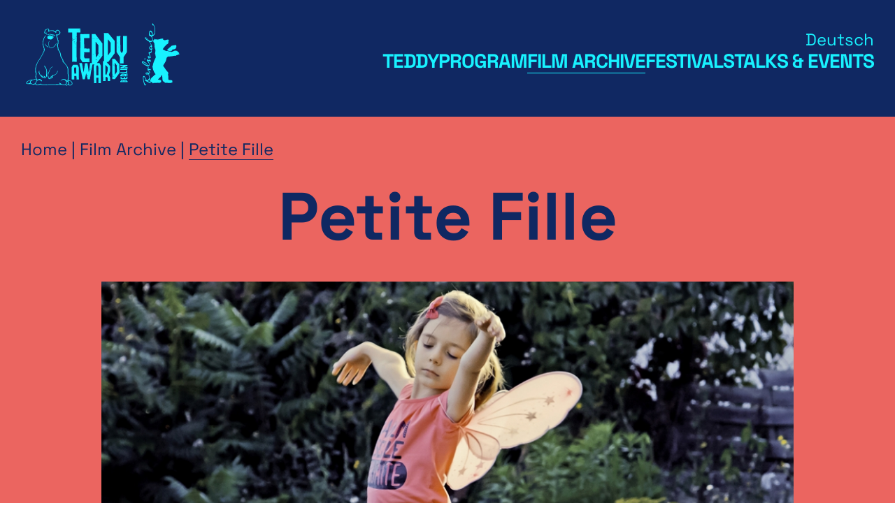

--- FILE ---
content_type: text/html; charset=UTF-8
request_url: https://teddyaward.tv/en/archive/?a-z=1&select=P&id_film=863
body_size: 23406
content:
<!DOCTYPE html>
<html lang="en">

<head prefix="og: http://ogp.me/ns# fb: http://ogp.me/ns/fb#">
  <!--
            e-publisher:stage - Das perfekte Bühnen-CMS
        //-->
  <title>Teddy Award - The official queer award at the Berlin International Film Festival - TEDDY AWARD - The Queer Film Award at the Berlin International Film Festival</title>
  <link rel="stylesheet" type="text/css"
    href="/includes/dist/bundle.css?c=1738852719"
    media="screen" />
  <meta charset="utf-8" />
  <meta http-equiv="X-UA-Compatible" content="ie=edge" />
  <meta name="viewport" content="width=device-width, initial-scale=1.0001, shrink-to-fit=no" />
  <meta name="keywords" content="teddy, schwul, lesbisch, queer, filmpreis, berlin, berlinale, festival, film" />
  <meta name="description" content="Teddy Award Diary - der schwul-lesbisch-transidentische Filmpreis auf den Internationalen Filmfestspielen in Berlin. Teddy Award - Queer Film Award at the International Film Festival Berlin." />
  <meta name="author" content="Teddy Award" />
  <meta name="robots" content="index,follow" />
  <meta name="generator" content="e-publisher:stage from 3pc, http://e-publisher.de" />
  
                <meta name="twitter:site" content="@TeddyAward" />
                <meta name="twitter:type" content="Teddy Award Diary - der schwul-lesbisch-transidentische Filmpreis auf den Internationalen Filmfestspielen in Berlin. Teddy Award - Queer Film Award at the International Film Festival Berlin." />
                <meta property="og:site_name" content="TeddyAward" />
                <meta property="og:type" content="article" />
                <meta property="og:url" content="https://teddyaward.tv/en/archive/?a-z=1&select=P&id_film=863" />
                <meta property="og:title" content="Film Archive" />
                <meta property="og:description" content="Film Archive Teddy Award Diary - der schwul-lesbisch-transidentische Filmpreis auf den Internationalen Filmfestspielen in Berlin. Teddy Award - Queer Film Award at the International Film Festival Berlin." />
                
                <meta property="og:image" content="https://teddyaward.tv/media/favicons/dark_blue/android-chrome-512x512.png" />
                <meta property="og:locale" content="en_GB" />
            
                <style>
                    :root {
            --color-primary: #102862;--color-secondary: #18F2FF;--color-highlight: #1C0C4D;--color-info: #EB6560;--color-base: #18F2FF;--color-peak: #102862;
                    }
                </style>
            <link rel="apple-touch-icon" sizes="180x180" href="/media/favicons/dark_blue/apple-touch-icon.png?color=dark_blue">
<link rel="icon" type="image/png" sizes="32x32" href="/media/favicons/dark_blue/favicon-32x32.png?color=dark_blue">
<link rel="icon" type="image/png" sizes="16x16" href="/media/favicons/dark_blue/favicon-16x16.png?color=dark_blue">
<link rel="manifest" href="/media/favicons/dark_blue/site.webmanifest?color=dark_blue">
<link rel="mask-icon" href="/media/favicons/dark_blue/safari-pinned-tab.svg?color=dark_blue" color="#1b1464">
<link rel="shortcut icon" href="/media/favicons/dark_blue/favicon.ico?color=dark_blue">
<meta name="msapplication-TileColor" content="#1b1464">
<meta name="msapplication-config" content="/media/favicons/dark_blue/browserconfig.xml?color=dark_blue">
<meta name="theme-color" content="#1b1464">

</head>

<body>
  <header class="global-header">
    <div class="global-header__inner">
      <!-- global-header bar -->
      <div class="global-header__bar">
        <div class="global-header__logos">
          <a href="/en/" class="global-header__logo-teddy">
            <span class="sr-only">to homepage of the TeddyAward</span>
            <svg class="logo-teddy-landscape" viewBox="0 0 841.89 595.28">
	<defs>
		<style>
			.logo-teddy-landscape__a,
			.logo-teddy-landscape__b,
			.logo-teddy-landscape__d,
			.logo-teddy-landscape__e,
			.logo-teddy-landscape__eddy,
			.logo-teddy-landscape__i,
			.logo-teddy-landscape__l,
			.logo-teddy-landscape__n,
			.logo-teddy-landscape__r,
			.logo-teddy-landscape__t,
			.logo-teddy-landscape__teddy {
				fill-rule: evenodd;
				fill: var(--color-secondary);
			}
		</style>
	</defs>
	<path class="logo-teddy-landscape__teddy" d="M237.27,131.07c0-1.38-.23,.28,.61-1.22,3.1,.83,3,3.66,4.88,3.66,1.67,0,1.99-1.22,3.66-1.22,2.52,0,4.46,1.52,5.49,3.05-.64,.95-.81,1.83-2.44,1.83h-1.22c-4.83,0-10.99-1.67-10.99-6.11h0Zm-26.85-1.83c0-1.87,12.06-1.83,14.65-1.83-.2,2.44-3.62,4.27-6.1,4.27h-6.1c-1.43,0-2.44-1.01-2.44-2.44h0Zm-20.84-.55l.09,2.38c1.34,0,9.8-1.87,11.76-2.28,10.08-2.11,3.04,2.52,8.26,4.84,2.16,.96,10.19,.13,13.56-.11,5.48-.39,4.81-4.48,9.75-4.89,.74,8.89,6.73,8.95,11.6,12.21,7.12-.59,7.73-.02,10.99-4.88h3.66v-1.22c-4.19-.35-4.87-2.34-7.91-3.68-2.54-1.12-6.23-1.23-9.43-2.16-6.9-2.01-11.11-3.31-19.88-3.31l-10.43-.32-22.01,3.43h0Z" />
	<path class="logo-teddy-landscape__teddy" d="M236.86,150.08c1.76-.04,2.85-.29,2.85,1.74,0,1.55-2.82,3.01-4.96,3.02l2.1-4.76h0Zm-38.65,2.97c0,1.51,5.94,9.82,7.8,10.51,2.04,.75,5.73,.24,8.69,.47,3.52,.28,4.18,2.46,7.31,2.46h3.05c2.57,0,8.56-4.61,11.61-6.09,3.29-1.6,6.48-6.74,8.57-9.8l-1.54-4.47-11.32-7.52-22.56,.62-.02-.82h-1.22c-7.44,0-10.38,6.55-10.38,14.65h0Z" />
	<path class="logo-teddy-landscape__teddy" d="M182.96,203.11c0,6.2,4.47,8.57,7.8,11.74,1.87,1.78,8.17,9.02,10.51,9.02h1.22c2.83,0,1.84-1.14,5.49-1.22-.37-4.46-2.82-1.35-6.74-3.02-3.46-1.48-3.42-2.21-5.91-4.47-4.96-4.48-6.09-5.1-9.93-10.83v-5.49l-2.44-1.23v5.49h0Z" />
	<path class="logo-teddy-landscape__teddy" d="M207.37,192.73v12.82c0,5.52,2.89,10.72,4.36,15.18,1.69,5.14,2.5,9.85,9.68,9.85h5.49c9.55,0,21.19-7.4,26.1-12.35,2.8-2.82,14.45-20.2,14.79-24.28-7.11,.59-12.96,34.19-45.77,34.19-8.54,0-12.21-18.35-12.21-27.47,0-3.61,.26-9.75,.84-13.2,.67-3.96,3.29-9.46,3.43-11.22-4.37,.36-6.71,12.01-6.71,16.48h0Z" />
	<path class="logo-teddy-landscape__teddy" d="M175.02,363.67c-1.18,0-1.09,.19-1.83,.61,3.59,4.68,2.98,4.72,5.69,10.18,2.01,4.06,4.34,5.17,6.33,8.93,3.57,6.75,5.7,14.7,5.68,24.84,0,5.93,.82,9.16,0,14.05-.92,5.53-1.18,7.1-1.21,14.06-.03,8.75-3.66,17.68-12.84,17.68-.32-1.37-.61-1.4-.61-3.05v-.61c0-2.46,3.66-2.6,3.66-5.49v-.61c0-1.37-.48-1.34-1.22-2.44h-3.05c-.63,2.35-7.74,9.16-9.76,9.16h-.61c-1.41,0-1.83-.42-1.83-1.83v-1.22c0-3.64,5.37-2.49,5.49-7.94-1.37-.32-1.4-.61-3.05-.61h-1.22c-2.98,0-4.14,5.49-6.71,5.49h-.61c-1.41,0-1.83-.42-1.83-1.83v-1.83c0-2.96,2.44-.46,2.44-6.1l-7.92-.93-.63,.32c-4.11,0-11.6-18.98-11.6-25.03v-7.94c-2.74,.3-3.49,2.74-3.66,5.5-.23,3.79-1.22,6.46-1.22,7.93v1.22c0,1.69,1.99,2.95,3.05,3.66l7.52,19.1c8.4-.18,7.76-1.73,7.69,5.97-.05,5.96,2.84,2.37,7.98,4.84,0,2.52-.75,4.88,1.83,4.88h3.66c2.85,0,3.49-1.83,5.49-1.83,1.37,0,2.4,4.88,7.32,4.88h5.49c3.37,0,11.55-13.04,11.6-16.48l-.09-13.43c1.04-1.42,2.53-3.19,2.53-5.49,0-8.65-2.73-28.81-5.5-34.79-2.38-5.14-10.22-23.81-15.86-23.81h-.61Z" />
	<path class="logo-teddy-landscape__teddy" d="M204.93,435.71c0-12.6,9.94-27.73,12.25-39.03,1-4.89,6.84-12.11,9.89-15.75,3.99-4.76,12.32-7.92,14.48-11.16-3.9,.09-15.4,7.74-17.54,10.53-5.94,7.74-5.79,8.11-10.11,17.36-2.63,5.64-5.79,14.15-8.09,19.99-3.3,8.35-4.53,11.35-4.53,22.94v1.22c0,5.44,2.56,4.25,3.02,7.97,.39,3.09,.64,6.63,.64,9.74,2.24,1.5,10.74,6.1,14.04,6.1,.39,0,4.58-6.19,4.88-7.33,4.53,0,4.02,1.22,6.71,1.22,4.1,0,10.99-14.03,10.99-14.04l-.71-4.87c7.39-4.9,17.56-6.79,23.75-12.99,4.66-4.66,12.36-15.74,12.36-24.27,0-1.18-.19-1.09-.61-1.83-3.49,.38-3.81,8.67-5.37,12.33-.99,2.33-5.14,9.17-7.08,10.62-4.56,3.4-4.59,4.9-11.23,6.47-5.51,1.3-7.3,4.76-12.33,4.76h-.61c-2.85,0-3.49-1.83-5.49-1.83-.76,0-2.44,.93-2.44,2.44,0,2.58,4.88,3.03,4.88,10.99-1.37,.32-1.4,.61-3.05,.61-1.41,0-4.64-6.72-7.32-6.72-.66,0-2.44,1.79-2.44,3.05,0,1.78,7.32,7.18,7.32,8.55v.61c0,1.41-.42,1.83-1.83,1.83-4.3,0-8.31-6.72-9.76-6.72h-.61c-1.43,0-2.44,1.01-2.44,2.44v.61c0,1.75,2.44,2.88,2.44,6.1,0,1.65-.29,1.68-.61,3.05l-.52,.81-9.7-6.2,.46-.71c0-10.47-3.66-9.57-3.66-18.93h0Z" />
	<polygon class="logo-teddy-landscape__teddy" points="310.51 475.39 308.68 475.39 308.68 474.17 307.98 475.98 310.51 475.39 310.51 475.39" />
	<path class="logo-teddy-landscape__teddy" d="M74.7,498.59v1.22h-6.1c.68-.92,1.41-1.22,3.05-1.22h3.05Zm270.97-4.88v-.61c0-4.8-3.05-6.4-3.05-9.77,0-.86,.83-1.22,1.83-1.22h.61c2.82,0,11.24,7.1,10.99,10.38l-.7,10.98-3.43,3.81-12.95,1.16c-.68,0-1.84-1.36-1.84-2.52,0-1.95,8.54-8.83,8.54-12.21h0Zm9.76-11.6c0-1.87,9.65-3.05,12.21-3.05h.61c2.83,0,8.34,3.99,9.91,6.57,1.16,1.91,5.35,9.2,5.35,11.13,0,12.37-11.31,11.33-23.19,11.6l1.22-17.7c-.69-1.03-6.1-8.27-6.1-8.55h0Zm-311.86,11.6c0-4.04,8.37-10.85,11.34-13.08,4.35-3.27,10.74-5.85,17.96-5.85h3.05c-.31,3.75-9.15,6.17-9.15,10.99v1.83c0,2,1.83,1.61,1.83,4.88,0,2.51-14.78,5.49-18.31,5.49-2.32,0-4.13-.76-6.1-1.22-.32-1.37-.61-1.4-.61-3.05h0Zm28.68-6.72c0-3.85,9.06-12,12.66-12.97,4.06-1.1,3.14-3.28,9.3-3.52,3.98-.15,8.08-2.43,10.39-2.43h5.49c3.25,0,7.93,2.76,7.93,5.49v.61c0,2.24-8.34,14.38-9.21,18.25-1.17,5.19-1.82,4.88-7.14,6.29-4.21,1.11-4.89,2.93-10.5,2.93v-1.83h-6.71c-4.67,0-12.21-7.18-12.21-10.38v-2.44h0Zm226.42-12.82v1.22h1.83c4.47-1.19,12.18-6.72,19.53-6.72h2.44c8.82,0,17.7,13.52,17.7,21.98v2.44c0,4.66-9.4,13.43-12.21,13.43h-8.54c-12.83,0-23.08-14.42-33.57-14.65l7.81,10.61-.48,.62-88.85,1.95-5.69,.25h-6.18c-4.34,0-5.52,1.37-9.48,2.12-4.61,.87-6.34-.13-10.03-.3-3.51-.16-7.41,.44-10.68-.3-3.92-.89-5.29-3.95-7.03-3.95h-4.27v-2.44c0-1.41-.42-1.83-1.83-1.83-.23,0-10.1,3.72-13.79,4.53-4.46,.98-10.4,3.41-14.29,3.41h-2.44c-2.77,0-6.71-5.7-6.71-9.16v-.61c0-.95,6.06-14.06,7.06-15.52,1.78-2.61,9.05-10.12,12.47-10.12h7.93c9.75,0,10.31,10.38,13.43,10.38h.61c1.48,0,4.27-2.8,4.27-4.27v-.61c0-3.22-14.3-12.82-16.48-12.82h-.61c-9.28,0-13.28,6.1-17.7,6.1-3.29,0-8.54-17.46-8.54-21.37v-12.21c0-4.13,3.05-8.05,3.05-9.16v-4.88c0-.15-2.92-9.01-3.43-11.22-.53-2.32,.03-4.66-.35-6.97-.35-2.11-1.71-3.41-1.71-5.61v-10.38c0-4.83,3.01-16.89,4.03-21.61,1.68-7.8,4.08-12.08,6.78-18.86,4.52-11.35,12.02-22.61,18.92-31.74,7.68-10.16,11.54-22.48,19.2-32.08,3.91-4.9,4.98-11.56,8.04-17.6,2.6-5.13,7.72-11.46,7.72-17.3,1.13-.75,2.44-1.78,2.44-3.66,0-2.87-9.28-35.6-10.38-37.24,0-8.07-2.44-9.33-2.44-15.26v-2.44c0-5.05,5.94-24.08,7.63-29,1.05-3.04,.06-3.93,2.04-7.11,1.28-2.06,2.59-3.05,3.76-5.39,1.02-2.03,6.7-10.26,6.7-11.61v-1.83c-3.75,.08-6.13,6.08-8.03,8.45-2.91,3.64-3.99,5.88-6.21,10.27-1.84,3.63-6.1,23.72-8.34,24.63l-1.08,8.57-.14,7.91c0,5.63,3.65,19.42,5.21,24.71,1.03,3.5,3.53,9.66,3.82,11.44,.35,2.13,1.35,11.36,1.35,12.08v1.22c0,9.57-2.89,8.76-5.24,16.74-.66,2.25-2.76,3.67-4.12,6.87-1.1,2.59-1.29,5.35-2.31,8.06-1.41,3.73-13.34,22.73-16.29,27.05-3.08,4.52-5.11,9.29-8.16,13.81-3,4.44-5.92,7.82-8.63,12.74-2.79,5.07-4.69,8.51-7.34,14.03-2.8,5.83-3.67,9.11-7.11,14.25,0,10.5-6.71,18.83-6.71,31.75,0,2.43,1.24,3.1,1.22,5.49l-.32,17.7c1.59,1.9,4.41,8.37,3.98,11.6l-3.65,23.81c2.42,.98,1.33,5.96,2.16,8.82,1.16,4.01,3.33,1.56,3.33,7.66l-5.48-.68c-5.41-.74-15.09,3.94-20.14,4.36-9.57,.8-14.22,.76-22.21,3.42-10.62,3.54-26.63,10.99-26.63,24.04,4.71,11.24,35.78-.03,51.88,10.38h3.05c2.54,0,12.08-3.66,13.43-3.66,2.33,0,6.7,7.07,6.7,8l23.2-2.5,11.48-3.99c1.17,4.28,4.32,4.6,9.27,4.6,4.97,3.33,12.96,1.8,19.52,1.82,3.56,0,8.17,.27,11.61,.02,3.79-.28,4.11-1.83,9.15-1.83l67.14-.58,21.37-1.06c1.09,.54,1.06,1.02,2.43,1.02s1.34-.48,2.44-1.22l11.6,.08c8.84-.33,17.47,9.68,31.12,.53l6.27,5.97c2.67-.07,2.33,.54,5.34-.54,3.36-2.85-.46-3.39,10.36-2.38h1.22c3.61,0,6.01,1.83,10.99,1.83h.61c6.57,0,17.7-5.2,17.7-12.21v-4.88c0-3.87-5.54-11.15-7.2-13.56-1.91-2.77-8.85-6.59-13.55-6.59h-2.44l-7.92,.39,1.55-9.49c.25-.96,3.31-9.53,3.31-10.44v-4.27c0-6.66-1.31-9.93-1.81-14.67-.33-3.2-3.07-12-3.07-12.8,0-8.91,2.08-24.05,.38-33.96-2.33-13.58-4.95-16.52-10.78-25.85-4.64-7.43-11.74-14.24-16.2-21.04-3.15-4.81-6.88-6.7-8.82-9.49-2.39-3.44-2.06-10.83-3.62-14.69-2.06-5.11-4.2-5.3-6.5-12.42-1.52-4.72-6.12-8.41-6.94-11.37-2.53-9.1-3.48-21.89-6.9-29.72-1.41-3.21-4.25-10.6-5.78-13.14-3.73-6.18-3.4-1.12-7.47-10.85-.47-1.12-5.49-29.77-5.49-31.13v-2.44c0-3.95,2.61-9.73,4.27-12.21,0-3.71-.21-14.16,.04-16.4,.92-8.07-1.26-6.46-3.4-12.6-1.7-4.86-.73-8.56-3.34-13.75-1.7-3.38-4.28-7.87-4.28-12.81v-3.66c0-2.93,4-.94,7.57-3.42,2.65-1.84,4.89-1.82,7.59-3.4,2.21-1.29,9.25-8.93,9.25-12.11v-6.72c0-4.44-12.67-17.7-18.31-17.7h-3.05c-4.16,0-13.43,5.22-13.43,10.38v3.05c-4.54-.1-11.39-9.77-22.58-9.77h-6.71l-20.18,2.8-.03-6.47,.07-1.83c0-2.17-5.43-7.94-8.54-7.94h-1.22s-6.2,3.07-6.91,3.47c-2.69,1.52-5.97,1.91-7.13,2.64-2.44,.89-8.5,7.1-9.15,10.99-1.01,6.01-3.05,6.76-3.05,16.48l5.42,3.75,12.87-.88c.9-1.14,1.84-1.85,1.84-4.09,0-1.41-.42-1.83-1.83-1.83h-.61c-2.42,0-1.85,2.44-4.27,2.44h-3.66c-1.74,0-4.27-3.52-4.27-4.88v-1.83c0-4,4.66-13.66,7.33-15.26,3.15-1.89,10.59-7.33,14.65-7.33,1.98,0,3.66,2.65,3.66,4.88v3.66c0,5.04-3.05,6.18-3.05,7.94v.61c0,1.65,1.62,2.44,3.05,2.44,4.21,0,7.93-4.88,12.82-4.88,7.93,0,19.92-1.96,25.46,2.01,3.41,2.44,5.28,2.28,9.51,5.75,2.3,1.88,5.7,5.67,8.97,5.67,5.64,0-4.47-17.09,10.38-17.09h4.27c3.37,0,6.5,3.33,7.83,5.59,.7,1.18,4.37,8.51,4.37,9.06v4.27c0,2.9-8.01,12.21-12.21,12.21h-.61c-5.11,0-3.52-2.44-11.6-2.44-1.71,6.41,.4,14.91,2.34,21.47,1.61,5.43,5.42,13.2,6.75,18.89,1.3,5.59,3.24,16.79,2.52,23.76,0,.02-2.53,9.17-2.82,10-.88,2.52-4.52,8.26-4.52,8.3,0,.08,3.85,8.2,4.53,11.34,1.27,5.88,1.57,7.16,1.57,12.47,0,1.21,1.83,.89,1.83,3.05v2.44c0,9.53-2.48,5.31,4.39,10.87,1.32,1.07,5.47,7.6,6.4,9.47,1.82,3.66,2.59,8.74,4.35,11.52,.28,.45,3.17,12.52,3.17,12.7v.61l-.65,6.1c4.12,6.11,3.08,9.2,8.41,15.44,4.26,4.99,5.24,9.9,8.72,15.09l1.45,14.62c4.25,3.03,13.48,10.59,16.14,14.78,3.88,6.09,9.17,11.74,12.72,17.8,10.45,17.81,8.74,25.96,8.74,49.87v7.33c0,5.91,.84,8.44,2.2,13.06,1.12,3.82,.91,9.78,1.4,13.86,.7,5.82-1.34,8.6-2.99,12.14-1.98,4.23-.71,8.04-1.83,12.83-11.41,0-11.92-6.71-18.31-10.99-6.64,0-6.82-1.83-10.99-1.83-9.15,0-16.28,7.04-22.58,10.38h0Z" />
	<polygon class="logo-teddy-landscape__t" points="440.2 85.15 441.3 85.15 442.4 84.05 442.4 86.25 444.18 86.59 444.61 88.46 445.71 90.66 446.81 90.66 446.81 82.95 436.38 82.95 440.2 85.15 440.2 85.15" />
	<path class="logo-teddy-landscape__eddy" d="M504.32,439.7h1.2v1.22h-1.86v1.24l-1.74-.04-.74-1.82,1.24-2.47,2.59,.04-.7,1.83h0Zm62.41-47.67l.04-22.28c0-1.84,2.26-5.69,3.09-7.43h9.28c1.72,7.37,3.09,3.09,3.09,16.09v19.8c0,13.47,.62,25.47,.62,38.37h-15.49l-.64-44.56h0Zm-43.27,0h-1.86c-1.67,0-1.71,.3-3.09,.62,.37-1.38,.14-1.86,1.86-1.86h3.71v-1.24h1.24c-.15,1.75,.01,2.48-1.86,2.48h0Zm1.86-6.19v-3.71c2.2,1.16,1.78-.11,2.47,2.48-3.28,1.19,.61,.92-2.47,1.24h0Zm109.51-27.85c2.23,.19,17.32,15.93,17.32,17.95v24.76c0,5.83-7.42,22.66-7.42,28.47,0,1.42,.21,.72,.37,2.72l-.99-1.49-2.85,.11-1.49,2.37v-2.48h-2.47c-2.49,0-1.24-11.93-1.24-16.09,0-6.61-.62-11.52-.62-18.57,0-12.96-.62-24.41-.62-37.75h0Zm-49.5,19.19c1.44,1.52,1.3,1.3,3.5,1.99l1.45,2.34c-2.75-.23-4.6-1.59-4.95-4.33h0Zm168.29-44.56h1.24v1.24h-1.24v-1.24h0Zm-258-1.24c1.9,1.39,1-.4,1.24,2.48h-1.24v-2.48h0Zm13.96-1.74c-.27-3.3-.91-1.9,1.1-3.14l-1.1,3.14h0Zm54.72-6.93h1.24v1.24h-1.24v-1.24h0Zm-50.73-.62h1.24v1.24h-1.24v-1.24h0Zm45.17-4.95h1.24v1.24h-1.24v-1.24h0Zm5.57-3.09l4.32,3.06,1.87-.59c-.58,2.16-.57,2.27-3.09,2.48-.6,2.23-.06,1.66-2.47,1.86v-3.71c0-.79-.4-2.61-.62-3.09h0Zm25.99-17.33c-.42-.75-.62-.66-.62-1.86l.03-1.98,3.06,.75v1.24c-2.72,.99,.22,.24-2.47,1.86h0Zm51.35-3.71h1.24v1.24h-1.24v-1.24h0Zm-63.73-8.66c1.38,.37,1.86,.14,1.86,1.86v1.86h-1.86v-3.71h0Zm110.13-1.86l1.24,1.24h-1.24v-1.24h0Zm-147.25-6.81l3.71,.62c.35,.5,1.24,1.53,1.24,1.86,0,1.27-1.27,1.14-2.47,1.24-.19-2.28-.2-2.29-2.47-2.48v-1.24h0Zm113.22-110.16c1.74,.46,21.04,24.3,21.04,25.99v64.37c0,1.93-19.49,29.29-21.04,29.71v-120.07h0Zm-156.53,69.94h1.86v1.24h-1.86v-1.24h0Zm-16.71-.62h1.24v1.24h-1.24v-1.24h0Zm250.57-6.81c.37-1.38,.14-1.86,1.86-1.86h2.47c-1.07,1.46-1.95,1.66-4.33,1.86h0Zm3.71-10.52h1.24v1.24h-1.24v-1.24h0Zm-6.81-5.57v-1.24h1.24v1.24h-1.24Zm1.24-19.19c1.64,1.2,1.79,1.55,1.86,4.33h-1.86v-4.33h0Zm-146.63,73.65l.14,3.5,1.72,1.45h-1.86l.06,5.08-5.01,2.35c0,6.69-3.66,8.98-6.82,12.99-1.72,2.19-6.53,10.38-8.56,11.15l-.71-118.83h1.86c1.17,5.02,19.18,23.42,19.18,25.99v25.37c0,6.39-2.31,25.48,1.14,27.82l-1.14,3.12h0Zm143.54-76.74c0-.87,.84-1.24,1.86-1.24,1.1,0,1.02,.93,1.24,1.86h-1.86l.73,1.81-1.35,.04c-.41-1.76-.62-1.06-.62-2.48h0Zm11.76-6.19h1.24l-1.24,1.24v-1.24h0Zm-197.98-22.9h2.47c-.26,2.35,.35,1.82-2.47,2.48v-2.48h0Zm8.66,0c1.67,0,1.71-.3,3.09-.62v1.86h-1.86c-2.13,0-2.4,.46-4.33,.62,.37-1.38,.14-1.86,1.86-1.86h1.24Zm26.58-1.99l1.88,.14v.62h-1.86v1.24h-2.47c-1.67,0-1.71,.3-3.09,.62v-1.78l5.55-.83h0Zm-69.27-7.91l1.24,2.48c-1.91-1.33-1.01,.29-1.24-2.48h0Zm219.64-6.81h-1.24v-1.86l1.24,1.86h0Zm-192.44-19.32l-.59,104.1,.14,115.11h-13.13v3.09l-5.57,46.42h1.24c.74,2.78,3.4,4.23,4.31,6.88l-2.45-.69c-.51-4.68-.73,.96-1.37-3.5l-1.72-1.45h-1.24l-1.86,16.09v1.86h-1.24v-1.86c-.8-1.26-4.45-33.41-5.09-38.23-.63-4.75-2.58-12.66-3.41-18.25-1.93-13.05,.99-8.5-11.92-8.5h-7.42l-10.44,67.38-.7,.08c-.2-8.77-5.21-25.8-6.15-35.31-.56-5.71-1.67-11.3-2.74-17.68-.46-2.7-1.68-16.32-4.1-16.32h-19.18l26.14,122.64,15.31-.1,10.31-44.61,1.44,.05-.72,.17,10.54,44.26,14.93,.13c3.72,0,2.22-11.36,3.7-14.87,1.92-4.57,2.13-11.02,3.26-16.54,.84-4.12,4.61-32.57,4.8-32.95l-1.86-.62,.04-1.37,2.44,.75,9.09-45.84,13.81-.36c-.1,3.79-3.45,5.59-4.2,8.58-.46,1.81-.14,10.36-.14,12.86v25.37h1.24v59.41c0,3.3,.01,6.6,0,9.9-.02,4.13,1.24,7.53,1.24,8.04v17.95l3.79-1.73c3.9-.13,5.48,.34,8.58,.52,6.64,.39,4.33-.37,4.33-3.75v-37.13h7.42l8.66,.18v40.05h18.56v-14.23l-.2-23.52,.2-93.45c0-.59-10.08-18.85-11.14-20.42h-17.94l40.71-54.56,.09-50.65,.03-41.47-54.19-71.91h-25.64Zm91.59,94.81v29.71c0,8.89,1.95,24.03-1.86,29.71l1.81,.73,.04,49.4h-8.04v44.56l.97,97.16-.36,8.67h18.56v-30.33h10.52c2.04,0,5.08,7,6.19,8.66,0,3.97-1.45,21.66,1.86,21.66h16.7v-25.37c0-3.56-7.98-17.42-9.9-21.04,1.95-8.39,8.97-22.09,9.79-29.25,.77-6.65-.51-28.97-.51-38.21l-25.91-28.6,.54-.49h11.14l48.33-65.55c-.07-11.4-.07-22.75-.07-34.09v-17.33c0-2.89,.02-5.78,0-8.67-.04-4.19,1.26-6.04,1.25-6.8l-.89,.02-.51-27.86-32.89-39.39-4.7-5.64-11.89-14.27-31.02-.12,.24,10.52,.62,92.22h0Zm-108.93-94.65l-50.08,1.2-19.8-.59c-.32,1.35-.62,1.39-.62,3.06v3.71l1.44,29.08-.2,13.63-.17,4.95,.17,38.37-.78,76.12-2.32,1.24-.62,1.24h3.09v13c0,1.12,15.78,24.11,16.09,27.85h29.08l24.75-.62v-28.47l-35.88-.53c-.6-1.22-4.95-9-4.95-9.38v-8.66c0-6.25,.64-12.09,.63-17.32-.03-12.11-3.1-9.92,5.55-9.92h33.41c1.43,0,1.86-.43,1.86-1.86v-16.71c0-2.9,.32-9.9-2.47-9.9h-8.66c-3.18,0-1.01,2.23-.62,3.71-1.38-.37-1.86-.14-1.86-1.86v-1.86h-10.52c-1.39,0-1.36-.49-2.47-1.24l-11.12,.94-3.11-.32v-17.95l-1.18-60.65,19.12,.77,22.28-.15v-22.9l-.03-8.01h0Zm280.92,15.43l-29.06,.09-.02,111.31c0,3.82-8.31,13.12-8.66,17.33-2.23-.6-11.14-14.96-11.14-17.95v-24.14l-.57-69.32,.72-17.32h-5.73l-22.89,.64-.62,26.59v92.83c2.96,4.42,25.37,37.32,25.37,39.61l.62,47.04h27.84v-47.65c0-2.76,24.13-35.14,24.13-38.37v-120.68h0Z" />
	<path class="logo-teddy-landscape__t" d="M394.77,330.76c2.16-2.94,2.73,.71,3.09-3.71h3.71c-.05,2.25-.27,3.71-2.47,3.71h-4.33Zm17.94-109.54v3.09c-.91-.24-1.86-.11-1.86-1.24,0-.85,1.29-1.48,1.86-1.86h0Zm-3.74-17.94c-1.35-.37-1.83-.15-1.83-1.86v-1.86c-1.87-.68-1.86-1.09-1.86-3.71h.62c0,2.4,1.05,2.76,2.47,3.71l.59,3.72h0Zm-2.44-12.97l-.7,2.42-1.16,.02v-1.24c-2.33,1.71-.56,2.25-3.71,3.09l1.89-3.56,3.69-.74h0Zm-6.7-11.15l1.12-.02v6.19l-1.97-.02,.85-6.16h0Zm1.74-14.87v1.24c-1.05,.7-2.83,1.72-3.7,2.49-1.52,1.35-.99,2.32-3.11,3.08,1.56-6.7,2.68-4.25,3.71-6.81h3.09Zm0,0c1.39-1.9-.4-1,2.47-1.24v1.86l-2.47-.62h0Zm0-6.19h-1.24v-1.86h1.24v1.86h0Zm8.04-2.48c0-1.25,.07-2.48,1.24-2.48,.55,0,1.24,.69,1.24,1.24,0,1.32-3.34,2.96-4.95,3.09,.23-2.82,.34-2.31,2.47-1.86h0Zm6.35-8.13l-1.56-2.92,2.02-.09c1.01,0,1.86,.37,1.86,1.24,0,1.14-1.42,1.57-2.31,1.77h0Zm1.07-3.63h-1.24v-1.86h1.24v1.86h0Zm18.8-45.99l1.62-1.66h1.24v1.24l-2.85,.43h0Zm-5.81-2.28l-.93-1.24,2-.51,.17,1.75h-1.24Zm1.86-12.38h-76.72v29.71h30.32v10.52l.92,45.19,2.97,1.61-3.28,.24v8.05l-.86,139.87,.25,16.71h34.03l-.77-48.89,.15-84.17,.48-89.12h27.98v-4.95l-.62-17.95h-1.24v1.24h-1.24v-1.24l-3.71-.7v1.32c-.98-.71-1.24-.11-1.24-1.86,0-.33,.89-1.36,1.24-1.86v-1.86l-.62-1.86-4.33-.62-3.71,.62h0Z" />
	<polygon class="logo-teddy-landscape__n" points="775.26 366.12 748.15 376.83 748.05 384.6 761.03 383.84 801.88 383.99 801.88 375.94 783.93 375.94 773.43 376.67 773.42 375.32 801.14 365.11 801.26 358.61 747.43 357.37 747.43 365.42 768.47 365.42 775.26 366.12 775.26 366.12" />
	<polygon class="logo-teddy-landscape__i" points="747.43 395.74 799.4 395.74 799.4 387.7 795.69 387.7 785.83 388.71 747.43 388.32 747.43 395.74 747.43 395.74" />
	<path class="logo-teddy-landscape__a" d="M400.19,397.61l.15-14.24c0-2.13,2.15-6.81,4.33-6.81h6.81c5.59,0,4.33,15.81,4.33,22.28,0,4.33,.02,8.67,0,13-.02,3.48,2.19,11.13-1.23,11.13h-13.48l-.91-25.37h0Zm-7.27-40.85c-1.85,0-11.3,17.3-11.72,19.84-1.04,6.29,.58,22.36,.58,30.29v31.56c0,4.59-1.49,29.09,1.86,29.09h17.32v-17.95l-.18-6.81,.18-1.86h16.09l.77,12.99-.15,13.63h10.52l8.03-.72c.01-17.72-2.34-43.53-.87-59.56,.34-3.67,.07-24.9-.34-30.1-.45-5.77-9.47-15.15-9.91-20.41h-32.17Z" />
	<polygon class="logo-teddy-landscape__l" points="747.43 419.26 799.4 419.26 799.4 399.46 791.98 399.46 791.98 411.22 760.43 411.99 747.43 411.84 747.43 419.26 747.43 419.26" />
	<path class="logo-teddy-landscape__r" d="M757.95,436.59c.91-1.35,4.99-6.19,6.81-6.19h7.42c4.22,0,6.53,2.48,11.76,2.48l.58,1.87-.7,1.8-25.87,.04h0Zm32.79-3.09c0-2,2.25-3.09,4.33-3.09h6.81v-6.81h-8.66c-2.24,0-6.11,2.69-8.04,3.71-3.99-.93-7.91-3.09-12.37-3.09h-11.76c-1.18,0-14.23,10.98-14.23,11.76v7.43h55.06v-6.81h-11.14v-3.09h0Z" />
	<path class="logo-teddy-landscape__d" d="M694.06,444.61l4.47,.81c-1.07,1.34-2.52,2.12-5.06,2.29l.59-3.1h0Zm11.64-102.7c.99,.52,5.9,7.55,7.19,9.17,1.63,2.04,6.64,6.91,6.7,9.39l2.5,.51c-.19,2.04-.65,2.31-.65,4.44v15.47c0,8.73,2.69,26.34-1.32,31.48-2.41,3.09-11.7,18.62-14.17,19.27l-.26-89.74h0Zm-7.76,19.19c0-2.39-.07-1.96,1.86-2.48l-.73,1.81,1.97,.04v2.48h-1.86v-1.86h-1.24Zm-.62-5.57c2.67-.23,1.11,.09,3.09-1.24l-.64,3.09h-2.45v-1.85h0Zm-5.57,.62v-1.24h1.24v1.24h-1.24Zm32.17-1.86v-1.24h1.24v1.24h-1.24Zm16.71,3.09c0-1.89,.28-2.26,.62-3.71l-35.1-41.7-19.96-.38v6.81c0,25.49,.63,48.98,.62,74.27,0,11.77,.62,24.43,.62,37.13v18.57c0,3.59-1.41,16.66,1.86,16.71l18.56,.06c1.63-6.17,34.09-45.52,34.03-47.72l-1.45-58.17,.21-1.86h0Z" />
	<path class="logo-teddy-landscape__e" d="M792.6,465.06c1.83,0,8.04-3.19,8.04-4.95v-11.76h-7.42v7.43c0,1.45-1.03,2.48-2.47,2.48h-8.04v-9.9h-7.42v9.9h-19.18v-9.9h-6.81v16.71h43.31Z" />
	<path class="logo-teddy-landscape__b" d="M775.89,481.15c.77-2.14,3.88-4.95,6.81-4.95h2.47c2.46,0,6.79,3.19,7.42,4.95h-16.71Zm-19.8,0c.43-1.6,3.73-4.95,5.57-4.95h3.71c1.16,0,5.76,3.36,6.19,4.95h-15.47Zm-9.28,5.57h55.68v-4.95c0-1.83-12.87-11.76-15.47-11.76h-6.19c-3.44,0-4.44,2.75-6.81,4.33-1.86-.98-5.35-4.33-6.81-4.33h-7.42c-1.55,0-12.99,10.49-12.99,11.76v4.95h0Z" />
</svg>          </a>
          <a href="https://www.berlinale.de/" class="global-header__logo-berlinale">
            <span class="sr-only">to homepage of the Berlinale</span>
            <svg viewBox="0 0 162 234" fill="var(--color-secondary)">
	<path d="M64.5772 202.368C64.2642 202.364 63.9701 202.355 63.676 202.473C63.8083 203.148 64.281 203.106 64.8293 203.104C64.7495 202.802 64.718 202.64 64.5772 202.368ZM84.4178 175.081C84.6468 176.174 84.7476 176.425 85.38 177.07C85.567 176.015 85.0649 175.758 84.4178 175.081ZM111.704 112.961C111.332 112.948 111.069 113.294 110.935 113.602C111.363 113.362 111.504 113.231 111.849 113.288L111.704 112.961ZM39.4194 173.349C38.1232 174.037 36.5601 174.619 34.4572 174.663C32.85 174.695 30.5055 173.788 30.5601 172.911C30.6189 171.934 30.1231 170.548 30.163 169.914C30.2428 168.597 34.7114 167.332 35.6358 167.397C37.1589 167.507 39.2597 168.574 39.8648 169.456C41.119 168.956 42.9594 167.636 42.9594 166.813C42.9594 164.911 37.0265 162.884 37.0265 161.125C37.0265 160.055 38.2912 159.14 38.9845 158.75C38.3501 158.53 37.0496 158.412 36.6442 158.38C35.9635 158.326 35.9341 157.509 35.8458 156.879C35.5811 154.966 39.0665 153.998 38.2912 150.667C37.7513 148.332 37.6778 147.75 36.8774 146.476C35.8059 146.411 34.9404 146.259 34.2576 146.217C32.7996 146.128 29.1084 143.816 25.9361 141.865C22.2974 139.625 18.5704 136.2 18.1398 134.393C17.7868 132.918 18.0515 131.094 19.5221 130.741C22.3121 130.067 25.102 131.929 28.7659 134.061C32.2092 136.099 36.0055 139.957 37.2744 143.12C39.1316 143.135 41.2178 143.26 41.5413 142.791C42.077 141.99 41.7787 139.952 41.2241 138.288C40.7619 136.886 40.4215 136.299 39.5139 134.791C38.6694 133.384 35.6883 130.754 34.2156 127.955C33.6735 127.312 34.2618 126.65 34.1252 125.928C33.9761 125.184 33.7639 124.45 34.3962 124.19C35.6799 123.661 40.4425 126.413 42.6779 126.551C43.2619 126.586 44.1191 126.88 44.243 126.302C44.369 125.701 42.2514 123.357 41.0854 121.993C39.4488 120.079 38.9089 118.371 37.4509 116.121C36.9572 115.359 37.3269 114.359 37.9992 113.716C38.6337 112.792 39.2492 112.739 39.9068 113.347C40.9362 114.302 40.9152 114.636 42.7787 115.289C43.3984 115.524 44.2955 115.235 44.3459 114.406C44.472 112.307 40.4404 105.64 40.3291 102.647C40.306 102.204 40.3081 101.371 40.4741 101.038C40.7514 100.517 41.3333 100.601 41.8837 100.342C45.0455 98.9179 49.1863 98.1923 49.2998 96.3383C49.3712 95.2162 49.3124 93.7904 49.0876 92.6515C46.7052 92.5059 43.8207 90.171 42.5266 87.3995C41.9236 86.0876 41.8333 84.7483 42.0938 83.5988C42.2787 82.6834 42.7871 81.9304 42.8879 81.6035C43.1821 80.6712 43.3669 80.5742 44.1548 80.8252C44.9006 81.0593 44.4321 81.1816 44.1337 84.5732C43.9783 86.5242 45.5434 88.317 48.6065 88.5069C49.2872 88.549 49.9678 87.8066 50.0057 87.1717C50.1632 84.5838 48.2871 82.5589 46.159 81.4495C45.4489 81.0635 45.8775 80.4518 45.8144 79.8591C45.7514 79.2686 45.6779 78.9205 45.7094 78.4312C45.7283 78.0916 45.9447 77.712 46.2871 77.7331C46.6275 77.7542 48.0119 79.064 48.5456 79.0956C48.8859 79.1167 49.1002 78.7877 49.1254 78.3975C49.2073 77.0813 47.0771 72.7364 45.0329 69.4756C43.5665 67.1322 42.4825 65.6938 40.8354 63.8777C37.6085 62.4055 34.7723 60.077 31.9823 57.799C30.8668 56.8963 30.7407 56.5947 30.3185 56.2762C29.9928 56.0104 27.8142 53.7852 27.8647 52.9563C27.9004 52.3699 27.9235 50.4822 27.9424 50.2375C27.9718 49.7018 29.5453 50.1384 29.9823 50.1658C33.7765 50.3978 40.0476 60.0074 41.5728 60.5916C43.3354 61.2876 44.43 61.7453 46.325 61.8635C51.3838 62.1735 53.0309 59.923 53.0771 59.1911C53.2956 55.6287 50.6632 50.7627 48.2851 47.3353C43.827 46.8164 40.993 44.0133 41.203 40.5479C41.4846 35.9604 41.2787 36.0089 41.9068 32.9126C42.5371 29.7677 43.8186 29.6454 44.3522 28.8059C44.6653 28.3124 45.8586 27.3316 46.3439 27.3612C47.7052 27.4455 48.3523 28.8081 49.4447 29.3143C50.3754 29.7488 50.8019 29.928 51.1086 30.2318C51.5183 30.6389 51.7074 31.2695 52.6086 33.0391C53.0855 33.9988 53.9448 38.831 53.4469 42.7056C57.4322 41.381 60.4091 37.3503 60.6738 31.3897C60.9428 25.3806 60.718 22.6745 59.4785 17.4036C58.6297 13.7273 57.5204 11.0634 54.9364 8.65044C54.6612 9.17141 54.6801 9.66284 54.5435 10.2914C54.4679 10.728 53.5918 10.7238 53.4721 10.226C53.1654 8.88455 52.2935 7.16346 52.18 6.66778C51.991 5.72498 52.512 5.21876 52.47 4.28651C52.4469 3.84357 52.7725 3.3247 53.2095 3.35212C54.1339 3.40696 55.0078 5.07745 56.0562 6.31765C60.6003 11.7889 62.8209 22.607 62.5163 27.5847C62.134 33.8807 61.8965 36.9538 59.7684 40.6934C58.073 43.6737 54.0309 46.7574 50.9195 47.35C53.0918 51.7456 55.094 57.3076 54.9469 59.7479C54.7221 63.4559 50.6842 65.6579 46.7934 65.4196C45.8207 65.3605 44.8543 65.2023 43.8921 64.9956C45.6527 67.3094 47.0666 69.7476 48.7136 73.1793C50.1002 76.0563 51.9301 78.8151 51.8187 80.6691C51.7389 81.9388 50.9426 82.232 49.8712 82.1666C51.0834 83.9067 52.3859 87.3679 52.304 88.684C52.2305 89.9053 51.2641 91.3648 50.241 92.1347C50.72 93.879 51.012 96.2961 50.8586 98.7871C50.6905 101.567 43.327 103.075 43.2157 104.929C43.1169 106.541 45.1989 109.215 46.8985 116.57C47.2052 117.913 48.1149 119.78 44.8649 119.483C44.1863 119.443 43.0371 118.765 42.0329 118.409C40.7787 117.761 40.4971 117.582 40.4845 117.854C40.4572 118.447 40.5602 118.565 41.5623 120.223C42.3879 121.588 43.3795 122.684 43.7157 123.02C44.7787 124.081 45.4678 124.27 47.1695 128.32C47.3691 128.797 47.6296 129.179 47.6296 130.254C47.6296 130.689 47.1653 131.336 46.7283 131.549C46.0413 131.887 43.0539 130.003 42.3732 129.961C41.1148 129.883 39.9425 129.7 38.8564 129.453C38.2345 129.17 38.2534 129.957 39.5265 131.511C41.0686 133.393 42.1232 135.323 42.722 137.856C43.1905 139.83 43.4762 141.96 43.4258 142.791C43.3627 143.816 42.6799 144.139 42.6379 144.82C42.5959 145.504 42.285 145.829 41.6379 146.033C40.6421 146.364 39.6085 146.497 38.6295 146.535C38.7198 146.687 38.8438 147.037 39.0581 147.493C39.7451 149.054 39.8081 149.83 40.2535 151.327C40.7367 153.021 38.5539 154.565 38.7429 155.398C38.8879 156.039 41.7367 156.157 42.6148 156.157C43.6464 156.162 44.8501 156.208 45.5266 156.343C46.6485 156.533 46.9195 156.786 46.9258 157.204C46.9321 157.777 47.0918 158.785 47.2325 159.406C47.3649 160.009 45.8754 159.952 43.2325 159.475C41.2241 159.112 38.9719 160.218 38.9593 161.053C38.9446 162.16 45.0266 163.274 45.0266 167.882C45.0266 168.777 42.6442 171.166 41.1463 172.289C41.9215 174.803 42.222 177.76 42.5266 179.498C43.035 182.373 43.4594 184.212 43.9026 186.54C45.119 186.614 46.035 189.219 46.1548 192.851C46.3712 193.672 46.6464 194.349 46.8586 194.954L46.846 194.045C47.472 193.284 47.7178 187.681 49.4699 185.981C51.0624 184.431 52.9217 183.174 54.4805 181.62C55.8356 180.268 57.1486 178.852 58.6213 177.621C58.9953 177.308 61.947 174.801 62.031 174.661C62.1445 174.467 62.2285 174.248 62.3125 174.039C62.9008 173.915 63.468 174.168 63.676 174.143C63.1003 173.438 62.7306 172.822 62.2957 172.052C62.0394 171.599 61.4764 171.255 61.136 170.846C60.7957 170.437 58.8902 167.304 58.7579 166.881C58.5709 166.29 58.6066 166.231 58.0814 165.86C58.0142 165.221 57.8482 165.065 57.7978 164.613C57.2873 164.113 57.4049 163.51 57.0961 162.894C54.6927 158.121 53.3481 151.431 52.9679 146.052C52.8502 144.377 55.1402 144.472 55.1717 143.884C54.7221 143.302 54.5834 143.203 54.5981 142.448C54.6086 141.773 54.8019 141.423 55.0246 140.798C55.3377 139.912 55.6948 138.461 55.699 137.577C55.7011 136.607 56.9196 134.374 57.1633 133.108C57.241 132.716 57.7957 132.041 57.7978 131.996C57.8419 131.087 58.6423 128.527 59.2999 127.926C59.3125 127.689 60.5394 124.863 60.6655 124.737C60.7012 122.862 64.2264 118.306 64.3314 116.58C64.3924 115.595 63.2915 111.875 63.1108 110.618C63.0184 109.981 62.8692 107.507 62.6465 107.317C62.4554 107.234 62.2495 107.104 62.1087 106.948C60.9764 106.125 61.6192 104.501 61.8041 103.484C62.1949 101.375 62.3209 99.2237 62.6424 97.1187C62.8756 95.5854 62.8461 94.0773 63.0541 92.5502C63.1213 92.044 62.6655 91.7023 62.5415 91.31C62.0289 89.6543 61.407 88.0956 60.9512 86.3913C60.1171 83.255 59.4112 72.1268 59.5289 70.0134L59.5331 69.195C59.365 69.0326 59.1318 68.6804 58.8902 68.6698C58.281 68.0835 57.3461 67.3242 56.907 66.6239C56.3965 65.8077 56.6129 64.9534 55.7872 64.2827C55.865 64.1098 55.9616 63.9452 56.0982 63.8124L55.6002 63.7849L55.9217 62.8463L55.4994 62.8569L55.1276 62.57C55.136 62.3233 55.5645 61.8866 55.741 61.7116L55.365 61.5639C55.4469 61.0999 55.636 60.9502 55.7767 60.7498C55.9469 60.7498 56.1507 60.4693 56.1717 60.3174C56.2767 59.5855 57.0288 59.2691 57.6108 58.8241C57.9742 58.5478 58.0835 57.6936 58.4301 57.586C58.2978 57.5881 58.1591 57.6493 58.0331 57.683C57.8461 56.6326 58.3314 57.0587 58.7305 56.5082C59.3881 55.5991 59.4553 55.1773 60.6675 54.7934C60.8692 54.7301 61.0583 54.5846 61.2831 54.6394C61.0814 55.462 60.8377 55.8396 60.4091 56.3036C60.5877 56.3142 60.7411 56.3268 60.8776 56.1897C61.2873 56.8499 60.7201 56.6453 60.7201 57.2633C60.7201 57.8349 61.4344 57.8496 61.7369 57.508H62.2873C62.6823 56.9343 63.5835 55.6118 64.3041 56.7592C64.718 56.6811 65.0478 56.4006 65.4554 56.4006C65.9722 56.4006 66.5773 56.8794 66.4407 57.4405C66.7453 57.413 67.0037 57.4826 67.239 57.683C67.4995 57.6008 68.5437 57.0207 68.5815 57.0207C68.7937 57.0207 68.9765 57.6261 70.2097 57.5944C71.0794 57.5733 71.8735 57.1473 72.7055 57.0313C74.237 56.8182 75.6677 56.6474 77.1761 56.2994C77.4745 56.1581 77.7266 56.1327 77.882 55.9724C78.2623 55.9345 79.2497 55.5844 79.5018 55.3144C79.5879 55.3165 80.9535 54.9558 81.0501 54.8567C82.2245 54.9811 83.6237 54.4644 84.7729 54.3674C86.6132 54.2134 87.4262 54.4517 89.0166 54.8693C89.151 55.192 89.0418 55.3059 88.9116 55.365C88.7351 55.6265 88.5229 55.8438 88.296 56.0653C88.3212 56.2298 88.3275 56.3964 88.3107 56.5609C88.0355 56.6601 87.8884 56.852 87.8485 57.1389C88.7708 57.2317 88.4577 57.2443 89.0985 57.4848C89.1762 57.6324 89.275 57.7716 89.3737 57.9087C89.9746 57.9045 90.3149 57.875 90.7834 58.2968C90.7267 58.7503 91.5229 58.455 91.7981 58.4824L91.9515 58.9443C92.4536 60.0601 93.3402 59.5243 93.9725 59.4948C94.1889 59.4864 94.4809 59.5602 94.7015 59.5855C95.6217 59.6846 96.2562 59.0076 97.5398 59.2312C97.8675 59.0624 100.916 58.1259 101.204 58.1259C101.576 58.1259 102.242 58.1238 102.601 58.0374C103.315 57.8665 104.069 57.3898 104.832 57.5544C105.876 57.8792 106.443 57.8623 107.164 58.3769C107.212 58.5541 107.254 58.8916 107.231 59.0751C107.17 59.5602 106.872 61.3003 107.197 61.9246C107.336 62.1925 107.458 62.3507 107.452 62.6797C107.433 63.4432 106.439 63.8735 106.439 64.1899V65.6811C106.345 66.3687 106.382 66.6239 106.13 67.1807C106.557 67.2061 106.849 67.0057 106.939 66.6724C107.145 66.7167 106.439 68.9377 106.439 69.1803C105.912 70.334 104.973 70.1526 104.632 71.4287C104.113 72.3103 103.88 72.3567 102.884 72.7258C102.42 72.8988 102.048 73.2763 101.534 73.4683C101.12 73.6243 99.0188 75.7082 98.565 76.0963C98.4432 76.1997 97.5377 76.2714 97.6742 76.6975L97.8927 77.2712C97.565 78.1591 96.8402 77.9862 96.273 78.6168C95.8213 79.1041 95.5125 79.5807 95.2078 80.0574C94.6343 80.4497 93.1616 82.0358 92.6973 82.5631C92.4137 82.8858 92.3255 83.3224 92.0523 83.6515C91.5145 84.299 90.8927 84.8769 90.3611 85.5245C89.233 86.8997 88.3695 88.7094 87.4977 90.2638C88.6867 91.04 89.9578 91.4091 91.3296 92.3203C91.3296 92.3203 95.5062 94.3283 96.502 94.8577C96.9284 95.0137 97.731 95.3575 98.0797 95.4208L99.0272 95.7646L100.174 96.0219L100.777 96.2455C102.002 95.4925 103.832 96.1042 105.067 96.2202C105.353 96.4438 108.578 97.4815 108.653 97.4625C108.779 97.6249 109.034 97.6566 109.223 97.6334C110.71 97.897 112.679 98.6795 114.029 98.5108C114.521 98.3146 116.731 99.2828 117.273 98.7618C117.542 98.9137 117.805 98.9495 118.109 98.9812C118.735 98.3336 126.17 95.115 127.002 95.0812C128.044 94.8429 131.538 94.8387 131.538 94.8387C131.62 95.1466 132.097 94.8387 132.154 95.1023H133.339C133.778 95.4525 133.912 95.463 133.899 95.2858C133.899 95.2858 135.2 95.2605 135.431 95.5136C135.605 95.6528 135.794 95.7962 135.941 95.9692L136.729 96.5893C136.74 96.9795 136.278 97.4435 136.473 97.7367C136.918 98.1122 138.725 98.0742 138.725 98.0742C138.681 98.2851 138.792 98.4602 138.969 98.5677C139.057 98.7555 139.553 99.4346 139.765 99.576L139.473 100.449C139.931 100.896 140.965 100.358 140.671 101.24L141.597 101.284C141.858 101.571 141.866 102.042 142.259 101.974C142.177 102.771 141.729 103.301 141.198 103.51C141.324 103.708 141.853 103.946 142.063 104.125C142.284 104.855 142.383 104.756 142.994 105.068C143.213 105.819 143.082 105.551 142.696 105.918L143.523 106.108L143.881 106.294C143.641 106.901 143.051 106.901 142.671 107.251H141.883C141.883 107.251 141.068 107.355 140.986 107.452C140.217 107.62 137.532 108.608 137.124 109.24C136.763 109.367 136.301 109.234 136.301 109.234C136.166 109.363 135.832 109.356 135.847 109.517C135.683 109.481 134.62 109.867 134.557 109.97C134.025 110.04 133.528 110.035 132.988 110.035C132.988 110.035 132.593 110.597 132.397 110.481L131.775 111.172L131.673 111.617C131.597 111.592 130.664 111.982 130.66 112.193H129.672L127.401 111.854C126.859 112.214 113.326 114.098 112.912 114.148H112.471L111.855 114.104C111.595 113.997 111.326 113.889 111.078 113.748C111.034 113.891 110.948 114.1 110.796 114.17L110.29 114.376C109.868 114.885 109.095 116.194 108.563 115.224L108.668 114.699C108.517 114.604 108.309 114.323 108.036 114.146C108.202 114.591 108.168 114.714 108.277 115.136L107.891 114.946C106.718 114.72 107.029 113.946 105.666 113.971C105.038 113.984 103.008 116.399 102.54 116.454C102.027 117.297 101.103 117.681 100.758 118.548C99.6953 120.094 99.6154 123.237 99.1092 124.99C98.7751 125.418 97.7877 129.794 97.7835 129.805C97.689 129.989 97.3843 130.138 97.3276 130.311C96.5461 132.61 94.794 134.595 93.5839 136.677C93.0628 137.569 92.7918 138.556 92.233 139.463C92.1322 139.625 91.9305 139.699 91.7561 139.752C90.7981 141.539 89.8086 143.308 88.8212 145.078C89.2309 145.799 89.6741 146.755 90.1847 147.392C90.1363 147.588 90.6069 148.41 90.6069 148.41C90.5355 149.172 91.2645 149.106 91.5208 149.039C93.7477 152.54 96.044 156.282 98.5566 159.576C99.1617 160.372 99.8907 161.061 100.468 161.878C101.145 162.835 101.756 163.854 102.594 164.685C103.076 164.619 103.252 164.754 103.679 164.934C103.922 165.602 104.151 166.275 104.429 166.931C104.823 166.794 104.853 167.176 104.853 167.452C104.853 167.923 106.981 170.319 107.359 170.945C107.107 170.947 106.847 171.143 106.821 171.403C106.082 171.023 105.284 170.934 105.294 171.719C105.305 172.731 105.185 174.069 105.29 175.052C105.46 176.621 105.756 178.245 105.866 179.81C105.874 179.924 105.958 180.947 105.874 181.038C106.149 181.839 105.996 187.616 105.996 188.827C105.996 189.63 106.54 190.611 106.664 191.421C106.697 191.638 107.151 192.166 107.233 192.474C108.179 192.746 108.964 193.279 110 193.165C110.187 192.995 110.447 192.976 110.689 192.944C111.706 193.381 114.227 193.45 115.42 193.387C116.643 194.14 116.639 193.733 117.735 194.112C120.473 195.053 119.609 197.365 119.546 199.436C119.34 200.113 119.845 202.321 118.361 201.986C117.836 201.307 116.067 201.516 115.37 201.735C115.267 202.216 115.086 202.754 114.828 203.178C114.466 203.779 113.775 203.169 113.296 203.036C112.506 202.813 101.034 202.627 100.823 202.716C100.527 202.467 99.7247 202.6 99.3906 202.716C98.6932 202.324 96.2856 202.435 95.4053 202.583C95.0146 202.648 95.0776 201.832 94.9746 201.632C94.3822 201.336 94.2498 201.345 93.5839 201.345C92.9662 201.345 93.2078 200.573 93.2687 200.261C93.3801 199.704 92.1826 199.558 91.8233 199.563V198.626C90.8528 198.512 91.0628 197.833 90.5628 197.593C89.9347 197.291 88.7477 197.825 88.191 197.477C88.0376 197.38 87.9767 197.192 87.7708 197.129L88.1153 196.662C87.3233 196.053 87.193 194.475 87.1909 193.558C87.1888 192.876 86.6678 191.883 86.5418 191.183C86.3338 190.031 86.3464 188.825 86.3086 187.681C86.2392 185.507 85.9577 183.263 85.7203 181.101C85.6615 180.557 85.6195 178.405 85.3758 178.068C85.1762 177.796 84.8464 177.69 84.6153 177.456C83.9892 176.817 84.0417 176.3 82.9682 176.051L82.9178 177.138C83.0501 177.361 83.1825 177.595 83.2644 177.842C82.8085 177.945 82.798 179.196 82.7665 179.607C82.1594 180.291 79.4829 183.339 79.527 183.459C77.2329 185.899 74.6719 187.994 72.1845 190.219C71.695 190.658 70.9681 190.987 71.571 191.619C72.0731 191.619 75.3883 192.216 75.4597 192.362C75.9135 192.48 76.4429 192.366 76.8127 192.725H77.361C78.4577 192.843 79.174 193.269 79.9409 193.165C80.6047 194.178 80.8926 193.494 81.4829 194.121C82.4829 195.943 82.3043 198.913 80.9178 201.343C79.8841 201.482 79.4451 200.75 78.2245 201.351C77.1845 204.222 76.216 200.83 75.9009 203.941H75.3568C75.298 203.614 75.1698 203.294 75.1551 202.961C74.7769 202.657 71.6551 202.203 70.9723 202.119L70.5374 202.362H68.4765C68.1298 202.347 66.3252 202.319 66.0058 202.319C65.0562 202.319 65.9638 202.988 65.0352 203.195C65.3525 203.306 65.6634 203.446 65.9617 203.604C65.2096 203.971 64.2264 203.403 63.6046 202.992C63.5037 201.788 61.5436 202.813 61.0982 203.161C60.8503 203.353 60.6948 204.021 60.302 203.948C59.7432 203.222 59.8188 202.391 58.7621 202.406C57.8209 202.421 57.0856 202.513 56.5561 203.273C56.4112 203.477 56.1129 203.602 56.1171 203.889C55.3797 204.317 55.1843 204.154 54.3881 203.922C53.6297 203.091 53.4091 203.714 53.1885 203.435C53.283 202.125 52.5435 201.684 52.1485 201.216C51.2956 200.529 50.1653 201.372 49.0876 199.533C48.3817 199.757 48.6107 199.177 47.9153 199.166C47.9846 198.662 47.8397 198.076 47.5371 197.673C47.3775 197.749 47.2094 197.812 47.0413 197.844C46.6905 198.502 46.0161 199.506 45.6022 199.48C45.119 199.451 44.4741 197.989 44.3543 196.757C44.2325 195.574 44.1905 194.642 44.2577 193.52C43.8984 192.223 43.6232 191.128 43.0875 191.096C42.1652 191.039 39.6967 194.709 37.6001 197.078C40.1673 198.215 43.1652 199.476 46.5539 200.714C47.4573 201.064 47.5855 202.199 47.3565 202.771C46.9468 203.874 46.4426 204.135 45.3964 203.682C41.8774 202.14 38.5097 200.564 35.3395 198.947C35.1357 199.082 34.9404 199.12 34.745 199.107C34.4047 199.086 33.9908 198.668 33.5853 198.105C31.6924 197.156 29.8479 196.16 28.0516 195.218C27.6735 194.998 27.0327 195.106 27.0579 194.716C27.0726 194.471 27.6062 194.505 28.0327 193.944C28.35 193.522 28.8416 193.454 29.3689 193.634C29.9907 193.819 30.7512 194.159 31.6567 194.509C30.6651 192.341 29.6504 189.78 28.6063 187.707C27.3836 185.33 25.5705 182.28 24.4508 182.21C23.7722 182.168 23.2995 184.294 23.2154 185.711C22.8037 192.446 25.3919 202.06 28.2029 207.133C28.3794 207.485 28.7512 207.753 29.1042 207.578C29.9067 207.236 30.5433 207.177 31.6294 207C32.2219 206.888 32.5748 207.497 32.0622 207.86C31.4508 208.312 30.539 208.843 29.8017 209.727C29.226 210.379 29.0411 211.005 28.4676 211.606C28.1041 211.975 27.3436 211.684 27.1756 211.184C23.5348 205.103 20.9192 190.74 21.3604 183.516C21.4528 181.953 22.4339 179.293 24.1335 179.399C26.4214 179.54 28.1105 183.024 29.6819 186.06C31.5181 189.552 33.6189 194.336 35.2261 194.433C36.39 194.505 37.5118 192.908 39.1337 191.147C40.2829 189.894 41.6022 188.262 42.6358 187.295C42.1211 184.568 41.8396 182.788 41.098 179.704C40.5181 177.22 40.119 175.716 39.474 173.518L39.4194 173.349ZM38.0181 170.848C37.7324 170.525 37.4887 170.323 37.3669 170.243C36.8984 169.924 36.3963 169.623 35.5517 169.578C34.6757 169.532 32.0055 170.131 31.9508 171.01C31.9046 171.778 33.6504 171.995 34.5223 172.048C35.3479 172.101 36.7618 171.508 38.0181 170.848ZM35.8017 143.274C35.3458 141.973 31.1252 137.215 27.7827 135.808C24.8898 134.595 23.0873 133.3 21.8079 133.608C21.478 133.688 21.3289 134.127 21.4234 134.506C21.707 135.694 25.705 139.005 28.7491 140.636C32.6042 142.722 34.0979 143.22 35.8017 143.274ZM45.577 42.366C45.7682 41.6425 46.1296 41.0794 46.659 41.2081C47.0897 41.3346 47.6863 41.9589 48.3607 42.8828C48.8901 43.0114 49.3271 43.0409 49.9111 43.0747C50.2998 43.1 50.4636 43.1338 50.8565 43.1084C51.4448 41.478 50.9573 40.995 50.7851 38.753C50.5519 35.7811 50.4784 35.452 49.7221 34.2793C48.3859 32.1891 48.0582 31.8896 46.6023 31.801C45.2892 31.7188 44.577 32.3557 43.7346 34.9016C43.2535 36.4392 43.8417 35.7494 43.7157 37.7975C43.5728 40.1408 44.9531 42.2985 45.577 42.366ZM38.5055 59.3683C38.5055 59.3683 34.8605 54.9347 33.6483 54.1881C32.434 53.4393 31.0223 51.9397 30.3395 52.2033C30.0033 52.3341 30.684 53.6123 30.8773 53.8C35.7849 58.571 38.5055 59.3683 38.5055 59.3683ZM130.288 75.7842C130.912 75.6534 130.727 76.1638 131.154 76.5097L131.7 76.4001C131.851 76.5793 132.063 76.8324 132.301 76.8894C132.372 77.0708 132.519 77.2543 132.704 77.3176C132.685 77.7879 132.021 78.6253 132.473 78.9332L133.389 79.1272C133.561 79.3318 133.546 79.4626 133.641 79.7094L133.202 79.8465C132.92 80.0363 132.704 80.3738 132.584 80.5889C132.631 80.8673 132.864 81.2048 133.175 81.1964C134.381 82.6032 131.317 83.2423 131.813 83.9025C131.908 84.6977 131.773 86.4968 130.859 86.8026L130.752 87.1781C130.784 88.0639 130.597 88.2263 130.162 88.5258C129.37 88.2158 129.229 88.5955 128.651 89.1249L128.229 89.0131C127.135 90.074 122.506 91.0632 120.023 90.9514C119.382 90.924 119.46 92.0841 119.202 92.6304C119.114 92.8096 117.431 96.351 116.254 96.1506C116.645 95.579 117.101 94.8239 117.601 94.2945C117.158 94.3494 116.504 95.115 116.097 95.1614C115.137 94.1975 115.151 95.7203 114.355 96.3214C113.599 95.9566 113.235 96.8509 112.527 96.8509C112.153 96.8509 112.481 96.8361 112.126 96.7897C111.053 96.6484 109.601 96.3404 108.607 95.9502C108.525 95.9186 107.397 95.8912 107.118 95.8342C107.044 95.5854 107.078 95.1382 106.75 95.0475C106.55 95.1572 106.34 95.1361 106.34 95.1361C106.34 95.1361 106.036 94.7501 105.985 95.058C105.744 94.5814 105.506 94.575 105.506 94.575C105.042 94.6679 105.174 94.4548 105.174 94.4548L104.983 93.9402C104.309 93.7482 104.504 94.1532 104.403 94.3409C104.265 94.343 104.115 94.3367 103.979 94.3008L103.615 94.3873C102.847 94.5202 103.073 94.2101 103.073 94.2101L103.16 93.8136C103.338 93.067 102.878 93.4424 102.878 93.4424C102.42 93.8284 102.744 93.5521 102.538 93.4909L102.622 93.1366L101.561 93.3454L101.128 93.706L100.618 93.7293C103.094 91.3332 105.521 87.6801 110.101 84.6723C110.647 84.6196 113.929 80.977 114.33 81.1352C114.391 80.5868 115.317 79.8317 115.389 79.3656C115.49 79.2728 116.143 78.9374 116.189 78.8066L116.588 78.6442L117.677 78.3047C117.677 78.3047 125.271 76.514 128.372 76.3558C128.513 76.284 128.788 76.0415 128.889 75.9613C128.889 75.9613 130.038 75.7821 130.288 75.7842ZM88.4599 56.6854H89.1195C88.8002 56.8267 88.4599 56.6854 88.4599 56.6854ZM27.1735 124.718C26.2008 124.656 25.8562 123.901 25.9403 122.535C25.9991 121.558 26.8542 120.385 27.9718 120.455C28.7974 120.506 29.6378 121.145 29.5811 122.073C29.5222 123.047 28.1462 124.777 27.1735 124.718Z" />
</svg>          </a>
        </div>
        <!-- burger & close button -->
        <div class="global-header__burger">
          <button class="burger-menu navigation__button" id="navigation-button" aria-expanded="false"
            aria-controls="navigation">
            <span class="burger-menu__line line-1"></span>
            <span class="burger-menu__line line-2"></span>
            <span class="burger-menu__line line-3"></span>
            <span class="sr-only">open navigation</span>
          </button>
        </div>
      </div>
      <nav class="global-header__navigation" aria-labelledby="global-header__nav">
        <!-- global-header meta -->
        <div class="global-header__meta">
                    <a class="global-header__meta-link" href="/de/archiv/petite-fille/">Deutsch</a>
        </div>
        <!-- global-header navigation -->
        <span id="global-header__nav" class="sr-only">main menu</span>
        <ul class="global-header__list">
          
                                    <li class="global-header__item">
                                        <a class="global-header__link link" href="/en/teddy/">
                                            <span class="link">TEDDY</span>
                                        </a>
                                    </li>
                                
                                    <li class="global-header__item">
                                        <a class="global-header__link link" href="/en/program/">
                                            <span class="link">Program</span>
                                        </a>
                                    </li>
                                
                                    <li class="global-header__item">
                                        <a class="global-header__link link link--active" href="/en/archive/">
                                            <span class="link">Film Archive</span>
                                        </a>
                                    </li>
                                
                                    <li class="global-header__item">
                                        <a class="global-header__link link" href="/en/festivals/">
                                            <span class="link">Festivals</span>
                                        </a>
                                    </li>
                                
                                    <li class="global-header__item">
                                        <a class="global-header__link link" href="/en/talks/">
                                            <span class="link">Talks & Events</span>
                                        </a>
                                    </li>
                                        </ul>
      </nav>
    </div>
  </header>
  <div class="breadcrumb__icon-logo">
    
                        <nav class="breadcrumb" aria-labelledby="breadcrumb-nav">
                            <div class="breadcrumb__inner">
                                <span id="breadcrumb-nav" class="sr-only">breadcrumb navigation</span>
                                <ol class="breadcrumb__list">
                                    <li class="breadcrumb__item">
                                        <a href="/en/" class="link">
                                            <span class="link__text">Home</span>
                                        </a>
                                    </li>
                    
                                <li class="breadcrumb__item">
                                    <span>|</span>
                                    <a href="/en/archive/" class="link">
                                        <span class="link__text">Film Archive</span>
                                    </a>
                                </li>
                            
                            <li class="breadcrumb__item">
                                <span>|</span>
                                <span class="breadcrumb__current-position" aria-current="page" tabindex="0">Petite Fille</span>
                                <span class="sr-only">current page</span>
                            </li>
                        
                                </ol>
                            </div>
                        </nav>
                      </div>
  <main>
    <section class="header-detail" aria-labelledby="header-detail__42">
    <header class="header-detail__header">
        <h1 id="header-detail__42" class="header-detail__heading">Petite Fille</h1>
    </header>
    <figure class="header-detail__figure">
                    <picture class="teaser-list__picture">
                        <img class="teaser-list__image" src="/media/image/film/bild_gross_6055.jpg" loading="lazy" alt="">
                    </picture>
                
                    <figcaption class="sr-only teaser-list__figcaption">
                        <div class=" copyright">
                            <small class="copyright__text">
                                <span class="sr-only">image caption</span>
                                <span>Petite fille © AGAT FILMS &amp;amp; CIE – ARTE France – Final Cut For real </span>
                            </small>
                        </div>
                    </figcaption>
                </figure>            <p class="header-detail__description">
	When she grows up, she will be a girl. This is something Sasha has dreamed of since childhood. Her family soon realises how serious she is. In addition to interviews with the parents, who acknowledge their daughter as such without hesitation, the film depicts the family&rsquo;s tireless struggle against a hostile environment as well as their everyday lives. We see Sasha at play, practising ballet and during a visit to a therapist specialising in gender identities. At school, Sasha is not allowed to appear as a girl but must wear gender-specific boys&rsquo; clothes.<br>
	Tenderly filmed images and close-ups of Sasha&rsquo;s face create a gentle intimacy. Sometimes, it is as if she does not understand why everything is so complicated and why she cannot simply be what she is and wear what she wants.<br>
	Two-time Teddy Award winner S&eacute;bastien Lifshitz paints the touching portrait of an eight-year-old who questions her gender and who, in doing so, provokes some disturbing reactions from a society still stuck in a biologically deterministic boy-girl way of thinking.
</p>
            </section>
<section class="grid-text" aria-labelledby="grid-text__42">
    <div class="grid-text__inner">
        <header class="grid-text__header">
            <h2 id="grid-text__42" class="grid-text__header-title sr-only">details</h2>
        </header>
        <ul class="grid-text__list">
            
                        <li class="grid-text__item">
                            <h3 class="grid-text__item-title">Runtime</h3>
                            <span class="grid-text__item-detail">90 min</span>
                        </li>
                    
                        <li class="grid-text__item">
                            <h3 class="grid-text__item-title">Country</h3>
                            <span class="grid-text__item-detail">France</span>
                        </li>
                    
                        <li class="grid-text__item">
                            <h3 class="grid-text__item-title">Year of Presentation</h3>
                            <span class="grid-text__item-detail">2020 </span>
                        </li>
                    
                        <li class="grid-text__item">
                            <h3 class="grid-text__item-title">Year of Production</h3>
                            <span class="grid-text__item-detail">2020 </span>
                        </li>
                    
                        <li class="grid-text__item">
                            <h3 class="grid-text__item-title">Director</h3>
                            <span class="grid-text__item-detail">Sébastien Lifshitz</span>
                        </li>
                    
                        <li class="grid-text__item">
                            <h3 class="grid-text__item-title">Cast</h3>
                            <span class="grid-text__item-detail"></span>
                        </li>
                    
                        <li class="grid-text__item">
                            <h3 class="grid-text__item-title">Production Company</h3>
                            <span class="grid-text__item-detail">AGAT Films &amp; Cie </span>
                        </li>
                    
                        <li class="grid-text__item">
                            <h3 class="grid-text__item-title">Berlinale Section</h3>
                            <span class="grid-text__item-detail">Panorama </span>
                        </li>
                    
                        <li class="grid-text__item">
                            <h3 class="grid-text__item-title">Berlinale Category</h3>
                            <span class="grid-text__item-detail">Documentary Film </span>
                        </li>
                            </ul>
    </div>
</section>

            <section class="image-gallery" aria-labelledby="image-gallery__42">
                <div class="image-gallery__inner">
                    <div class="image-gallery__header">
                        <h2 class="sr-only" id="image-gallery__42">pictures from the movie</h2>
                    </div>
                    <ul class="image-gallery__list gallery__list--two-images">
        
                    <li class="image-gallery__item image-gallery__item--two-images">
                        <figure data-size="1024x540" class="image-gallery__figure">
                            
                    <picture class="image-gallery__picture">
                        <img class="image-gallery__image lightbox-active" src="/media/image/film/bild_gross_5892.jpg" alt="" loading="lazy">
                    </picture>
                
                            <button class="slide-item__lightbox-toggle image-gallery__item" data-pswp-src="/media/image/film/bild_gross_5892.jpg" data-pswp-width="1024" data-pswp-height="540" data-pswp-srcset="" data-pswp-title="" data-pswp-caption="Petite fille © AGAT FILMS &amp;amp; CIE – ARTE France – Final Cut For real " data-pswp-copyright="">
                                <span class="slide-item__lightbox-icon">
                                    <i class="icon icon--maximize icon--maximize__lightbox" aria-hidden="true"></i>
                                    <span class="sr-only">show image in a lightbox</span>
                                </span>
                                
                                    <figcaption class="slide-item__figcaption">
                                        <span>Petite fille © AGAT FILMS &amp;amp; CIE – ARTE France – Final Cut For real </span>
                                    </figcaption>
                                
                            </button>
                        </figure>
                    </li>
                
                    <li class="image-gallery__item image-gallery__item--two-images">
                        <figure data-size="1024x540" class="image-gallery__figure">
                            
                    <picture class="image-gallery__picture">
                        <img class="image-gallery__image lightbox-active" src="/media/image/film/bild_gross_5893.jpg" alt="" loading="lazy">
                    </picture>
                
                            <button class="slide-item__lightbox-toggle image-gallery__item" data-pswp-src="/media/image/film/bild_gross_5893.jpg" data-pswp-width="1024" data-pswp-height="540" data-pswp-srcset="" data-pswp-title="" data-pswp-caption="Petite fille © AGAT FILMS &amp;amp; CIE – ARTE France – Final Cut For real " data-pswp-copyright="">
                                <span class="slide-item__lightbox-icon">
                                    <i class="icon icon--maximize icon--maximize__lightbox" aria-hidden="true"></i>
                                    <span class="sr-only">show image in a lightbox</span>
                                </span>
                                
                                    <figcaption class="slide-item__figcaption">
                                        <span>Petite fille © AGAT FILMS &amp;amp; CIE – ARTE France – Final Cut For real </span>
                                    </figcaption>
                                
                            </button>
                        </figure>
                    </li>
                
                    </ul>
                </div>
            </section>
        
                        <section class="textmedia" aria-labelledby="textmedia__1522">
                            <div class="textmedia__inner">
                                <header class="textmedia__header-block">
                                    <h2 id="textmedia__1522" class="textmedia__heading">Biography Sébastien Lifshitz</h2>
                                </header>
                                <div class="textmedia__text-block">
                                    <p>
	Born in Paris, France in 1968, he studied history of art and worked in the world of contemporary art before turning to film. In 2000 he scored an international theatrical hit with his debut feature film, the coming out story Presque rien. His first feature-length documentary, La travers&eacute;e, premiered in the Directors&rsquo; Fortnight at Cannes. His films have already screened three times in the Berlinale Panorama: in 2004, his feature film Wild Side won the Teddy Award; Plein sud screened in 2010 and his documentary, Bambi, in 2013.
</p>
                                </div>
                            </div>
                        </section>
                    
                        <section class="textmedia" aria-labelledby="textmedia__filmography_1522">
                            <div class="textmedia__inner">
                                <header class="textmedia__header-block">
                                    <h2 id="textmedia__filmography_1522" class="textmedia__heading">Filmography Sébastien Lifshitz</h2>
                                </header>
                                <div class="textmedia__text-block">
                                    <p>
                    <b>1994</b> Il Faut Que Je L‘Aime | <b>1995</b> Claire Denis, La Vagabonde | <b>1998</b> Les Corps Ouverts | <b>1999</b> Les Terres Froides | <b>2000</b>  Presque Rien | <b>2002</b> La Traversee | <b>2012</b> Les Invisibles | <b>2020</b> Petite Fille
                                    </p>
                                </div>
                            </div>
                        </section>
                    
            <section class="teaser-link" aria-labelledby="teaser-link__42">
                <header class="teaser-link__header">
                    <h2 class="teaser-link__heading sr-only" id="teaser-link__42">Links</h2>
                </header>
                <div class="teaser-link__outer">
        <div class="teaser-link__inner teaser-link__inner--triple">
                    <a href="https://www.imdb.com/name/nm0509852/?ref_=nv_sr_srsg_0" class="button button--primary" target="_blank">
                        <span>Sébastien Lifshitz @IMDb</span>
                        <i class="button__icon icon icon--pointer-up" aria-hidden="true"></i>
                    </a>
                
                    <a href="http://sebastienlifshitz.com/" class="button button--primary" target="_blank">
                        <span>Official Homepage</span>
                        <i class="button__icon icon icon--pointer-up" aria-hidden="true"></i>
                    </a>
                
                    <a href="https://www.youtube.com/watch?v=zUqUHZ5Ut34" class="button button--primary" target="_blank">
                        <span>Interview with Sébastien Lifshitz on 'Petite fille'</span>
                        <i class="button__icon icon icon--pointer-up" aria-hidden="true"></i>
                    </a>
                </div><div class="teaser-link__inner teaser-link__inner--double">
                    <a href="https://www.imdb.com/title/tt11753696/?ref_=fn_al_tt_1" class="button button--primary" target="_blank">
                        <span>Little Girl @IMDb</span>
                        <i class="button__icon icon icon--pointer-up" aria-hidden="true"></i>
                    </a>
                
                    <a href="https://www.imdb.com/title/tt11753696/?ref_=fn_al_tt_1" class="button button--primary" target="_blank">
                        <span>Trailer </span>
                        <i class="button__icon icon icon--pointer-up" aria-hidden="true"></i>
                    </a>
                </div>
                </div>
            </section>
          </main>
  <footer class="footer">
    <div class="footer__wrapper">
      <ul class="footer__socialmedia">
        
                                    <li class="footer__socialmedia-item">
                                        <a class="footer__socialmedia-link" href="https://bsky.app/profile/teddyaward.bsky.social" target="_blank">
                                            <i class="footer__socialmedia-icon icon icon--social-bluesky" aria-hidden="true"></i>
                                            <span class="sr-only">external link: Bluesky (opens new window)</span>
                                        </a>
                                    </li>
                                
                                    <li class="footer__socialmedia-item">
                                        <a class="footer__socialmedia-link" href="https://www.tiktok.com/@teddy.award" target="_blank">
                                            <i class="footer__socialmedia-icon icon icon--social-tiktok" aria-hidden="true"></i>
                                            <span class="sr-only">external link: Tiktok (opens new window)</span>
                                        </a>
                                    </li>
                                
                                    <li class="footer__socialmedia-item">
                                        <a class="footer__socialmedia-link" href="https://www.youtube.com/user/TeddyAwards" target="_blank">
                                            <i class="footer__socialmedia-icon icon icon--social-youtube" aria-hidden="true"></i>
                                            <span class="sr-only">external link: Youtube (opens new window)</span>
                                        </a>
                                    </li>
                                
                                    <li class="footer__socialmedia-item">
                                        <a class="footer__socialmedia-link" href="https://instagram.com/teddyaward" target="_blank">
                                            <i class="footer__socialmedia-icon icon icon--social-instagram" aria-hidden="true"></i>
                                            <span class="sr-only">external link: Instagram (opens new window)</span>
                                        </a>
                                    </li>
                                
                                    <li class="footer__socialmedia-item">
                                        <a class="footer__socialmedia-link" href="https://de-de.facebook.com/teddyaward" target="_blank">
                                            <i class="footer__socialmedia-icon icon icon--social-facebook" aria-hidden="true"></i>
                                            <span class="sr-only">external link: Facebook (opens new window)</span>
                                        </a>
                                    </li>
                                      </ul>
      
                                <nav class="footer__navigation" aria-labelledby="footer-navigation">
                                    <span class="sr-only" id="footer-navigation">footer navigation</span>
                                    <ul class="footer__navigation-list">
                            
                                    <li class="footer__navigation-item">
                                        <a href="/en/newsletter/" class="footer__navigation-link">
                                            <span>Newsletter</span>
                                        </a>
                                    </li>
                                
                                    <li class="footer__navigation-item">
                                        <a href="/en/contact/" class="footer__navigation-link">
                                            <span>Contact</span>
                                        </a>
                                    </li>
                                
                                    <li class="footer__navigation-item">
                                        <a href="/en/teddy_e_v_/" class="footer__navigation-link">
                                            <span>Foundation</span>
                                        </a>
                                    </li>
                                
                                    <li class="footer__navigation-item">
                                        <a href="/en/partners/" class="footer__navigation-link">
                                            <span>Partners</span>
                                        </a>
                                    </li>
                                
                                    <li class="footer__navigation-item">
                                        <a href="/en/press/" class="footer__navigation-link">
                                            <span>Press</span>
                                        </a>
                                    </li>
                                
                                    </ul>
                                </nav>
                                </div>
  </footer>
  <script src="/includes/dist/bundle.js?c=1738852719">
  </script>
</body>

</html>

--- FILE ---
content_type: text/css
request_url: https://teddyaward.tv/includes/dist/bundle.css?c=1738852719
body_size: 25917
content:
:root{--container-large:clamp(2rem,calc(0.22222rem + 2.31481vw),3rem);--container-medium:clamp(2rem,calc(-20.22222rem + 28.93519vw),14.5rem);--container-small:clamp(2rem,calc(-33.55556rem + 46.2963vw),22rem)}.container--full{max-width:192rem}.container--full,.container--large{margin-left:auto;margin-right:auto;width:100%}.container--large{max-width:calc(186rem + clamp(2rem, calc(.2222222222rem + 2.3148148148vw), 3rem)*2);max-width:calc(186rem + var(--container-large)*2);padding-left:clamp(2rem,calc(.22222rem + 2.31481vw),3rem);padding-left:var(--container-large);padding-right:clamp(2rem,calc(.22222rem + 2.31481vw),3rem);padding-right:var(--container-large)}.container--medium{max-width:calc(162rem + clamp(2rem, calc(-20.2222222222rem + 28.9351851852vw), 14.5rem)*2);max-width:calc(162rem + var(--container-medium)*2);padding-left:clamp(2rem,calc(-20.22222rem + 28.93519vw),14.5rem);padding-left:var(--container-medium);padding-right:clamp(2rem,calc(-20.22222rem + 28.93519vw),14.5rem);padding-right:var(--container-medium)}.container--medium,.container--small{margin-left:auto;margin-right:auto;width:100%}.container--small{max-width:calc(140rem + clamp(2rem, calc(-33.5555555556rem + 46.2962962963vw), 22rem)*2);max-width:calc(140rem + var(--container-small)*2);padding-left:clamp(2rem,calc(-33.55556rem + 46.2963vw),22rem);padding-left:var(--container-small);padding-right:clamp(2rem,calc(-33.55556rem + 46.2963vw),22rem);padding-right:var(--container-small)}.breadcrumb__icon-logo{display:flex;flex:1 1;justify-content:space-between}@media screen and (max-width:768px){.breadcrumb__icon-logo{flex-direction:column}}@font-face{font-display:swap;font-family:Grotesk;font-style:normal;font-weight:400;src:url(assets/fonts/space-grotesk-regular.woff2) format("woff2")}@font-face{font-display:swap;font-family:Grotesk;font-style:normal;font-weight:700;src:url(assets/fonts/space-grotesk-bold.woff2) format("woff2")}@font-face{font-display:swap;font-family:Alata;font-style:normal;font-weight:400;src:url(assets/fonts/alata-regular.woff2) format("woff2")}a,abbr,address,article,aside,audio,blockquote,body,canvas,caption,cite,code,dd,del,details,dfn,div,dl,dt,em,fieldset,figcaption,figure,footer,form,h1,h2,h3,h4,h5,h6,header,hgroup,html,iframe,img,ins,label,legend,li,main,mark,nav,ol,p,pre,q,section,small,span,strike,strong,sub,summary,sup,table,tbody,td,tfoot,th,thead,time,tr,ul,video{border:0;margin:0;padding:0}article,aside,footer,header,main,nav,section{display:block}html{-webkit-text-size-adjust:100%;-moz-text-size-adjust:100%;text-size-adjust:100%;box-sizing:border-box}*,:after,:before{box-sizing:inherit}*{font-family:inherit;font-size:inherit;line-height:inherit}a,a:visited{color:inherit}button,input,optgroup,select,textarea{font-family:inherit;font-size:100%;line-height:1.15;margin:0}button,input{overflow:visible}button,select{text-transform:none}[type=button],[type=reset],[type=submit],button{-webkit-appearance:button;appearance:button}[type=button]::-moz-focus-inner,[type=reset]::-moz-focus-inner,[type=submit]::-moz-focus-inner,button::-moz-focus-inner{border-style:none;padding:0}[type=button]:-moz-focusring,[type=reset]:-moz-focusring,[type=submit]:-moz-focusring,button:-moz-focusring{outline:1px dotted ButtonText}textarea{overflow:auto}[type=number]::-webkit-inner-spin-button,[type=number]::-webkit-outer-spin-button{height:auto}[type=search]{-webkit-appearance:textfield;appearance:textfield;outline-offset:-2px}[type=search]::-webkit-search-decoration{-webkit-appearance:none;appearance:none}table{border-collapse:collapse;border-spacing:0}img{border-style:none;display:block;height:auto;width:auto}img,video{max-width:100%}blockquote,q{quotes:none}blockquote:after,blockquote:before,q:after,q:before{content:"";content:none}[hidden]{display:none!important}[disabled]{cursor:not-allowed}:root{--color-black:#000;--color-black-rgb:hex-to-rgb(#000);--color-white:#fff;--color-white-rgb:hex-to-rgb(#fff);--color-yellow:#ebfe58;--color-yellow-rgb:hex-to-rgb(#ebfe58);--color-pink-dark:#ea34a1;--color-pink-dark-rgb:hex-to-rgb(#ea34a1);--color-pink-light:#fbc0ff;--color-pink-light-rgb:hex-to-rgb(#fbc0ff);--color-violet:#5625e2;--color-violet-rgb:hex-to-rgb(#5625e2);--color-grey:#cfcfcf;--color-grey-rgb:hex-to-rgb(#cfcfcf);--space-module:clamp(4rem,calc(3.27273rem + 2.27273vw),6rem);--space-xs:clamp(0.8rem,calc(0.58182rem + 0.68182vw),1.4rem);--space-s:clamp(1rem,calc(0.63636rem + 1.13636vw),2rem);--space-m:clamp(2rem,calc(1.63636rem + 1.13636vw),3rem);--space-l:clamp(3rem,calc(2.63636rem + 1.13636vw),4rem);--space-xl:clamp(4rem,calc(3.27273rem + 2.27273vw),6rem);--space-xxl:clamp(6rem,calc(5.27273rem + 2.27273vw),8rem);--space-xxxl:clamp(8rem,calc(6.54545rem + 4.54545vw),12rem)}html{-webkit-font-smoothing:antialiased;-moz-osx-font-smoothing:grayscale;font-family:Grotesk,Verdana,Arial,Helvetica,sans-serif;font-size:62.5%;font-weight:400;scroll-behavior:smooth}body,html{line-height:1.15}body{background-color:#fff;background-color:var(--color-white);color:#000;color:var(--color-black);font-size:1.6rem;margin:0 auto!important}button:focus-visible{outline:.2rem solid currentColor;outline-offset:.2rem}input,textarea{background:none;border:none;border-radius:0;outline:none}a{text-decoration:none}a:focus-visible{outline:.2rem solid currentColor;outline-offset:.2rem}a:focus,a:focus-visible{color:currentColor}li{list-style:none;margin:0;padding:0}select{-webkit-appearance:none;-moz-appearance:none;background:none;border:none;border-radius:0;box-shadow:none;outline:none}select:focus-visible{outline:.2rem dotted currentColor;outline-offset:.2rem}h1:first-child,h2:first-child,h3:first-child,h4:first-child,h5:first-child{margin-top:0}h1{font-size:clamp(5rem,calc(3.32727rem + 5.22727vw),9.6rem)}h1,h2{word-wrap:break-word;font-family:Grotesk;font-weight:700;-webkit-hyphens:auto;hyphens:auto;line-height:1.1}h2{font-size:clamp(3.6rem,calc(2.54545rem + 3.29545vw),6.5rem)}h3{word-wrap:break-word;font-size:clamp(2.4rem,calc(2.03636rem + 1.13636vw),3.4rem);font-weight:700;-webkit-hyphens:auto;hyphens:auto;letter-spacing:-1px}h3,p{font-family:Grotesk;line-height:1.2}p{font-size:clamp(1.6rem,calc(1.30909rem + .90909vw),2.4rem);font-weight:400}.button{word-wrap:break-word;align-items:center;cursor:pointer;display:flex;font-family:Grotesk;font-size:clamp(2.4rem,calc(1.81818rem + 1.81818vw),4rem);font-weight:700;gap:clamp(1rem,calc(.63636rem + 1.13636vw),2rem);gap:var(--space-s);-webkit-hyphens:auto;hyphens:auto;justify-content:center;line-height:1.2;padding:clamp(2rem,calc(1.81818rem + .56818vw),2.5rem) clamp(1rem,calc(.45455rem + 1.70455vw),2.5rem);position:relative;transition:all .25s ease-in-out}.button:focus-visible .icon--pointer-right,.button:hover .icon--pointer-right{-webkit-transform:translate(5px);transform:translate(5px)}.button:focus-visible .icon--pointer-up,.button:hover .icon--pointer-up{-webkit-transform:translate(5px,-5px);transform:translate(5px,-5px)}.button__text{word-wrap:break-word;font-family:Grotesk;font-size:clamp(2.4rem,calc(1.81818rem + 1.81818vw),4rem);font-weight:700;-webkit-hyphens:auto;hyphens:auto;line-height:1.2}.button__icon{font-size:clamp(2rem,calc(1.27273rem + 2.27273vw),4rem);transition:all .3s ease-in-out}.button--primary{background-color:var(--color-highlight)}.button--primary,.button--primary:visited{color:var(--color-base)}.button--secondary{background-color:var(--color-secondary)}.button--secondary,.button--secondary:visited{color:var(--color-peak)}@font-face{font-display:swap;font-family:icomoon;font-style:normal;font-weight:400;src:url(assets/icons/icomoon.woff2?uwxde7) format("woff2"),url(assets/icons/icomoon.woff?uwxde7) format("woff")}.icon{-webkit-font-feature-settings:normal;font-feature-settings:normal;-webkit-font-smoothing:antialiased;-moz-osx-font-smoothing:grayscale;font-family:icomoon!important;font-style:normal;font-variant:normal;font-weight:400;line-height:1;text-transform:none}.icon--social-facebook:before{content:""}.icon--social-instagram:before{content:""}.icon--social-bluesky:before{content:""}.icon--social-youtube:before{content:""}.icon--social-tiktok:before{content:""}.icon--pointer-left:before{content:""}.icon--pointer-right:before{content:""}.icon--pointer-up:before{content:""}.icon--pointer-down:before{content:""}.icon--search:before{content:""}.icon--world:before{content:""}.icon--teddy-winner:before{content:""}.icon--external-link:before{content:""}.icon--maximize:before{content:""}.icon--close:before{content:""}.icon--zoom:before{content:""}.icon--crown:before{content:""}.icon--teddy-new:before{content:""}.base i{font-size:2.5rem}.h1{font-size:clamp(5rem,calc(3.32727rem + 5.22727vw),9.6rem)}.h1,.h2{word-wrap:break-word;font-family:Grotesk;font-weight:700;-webkit-hyphens:auto;hyphens:auto;line-height:1.1}.h2{font-size:clamp(3.6rem,calc(2.54545rem + 3.29545vw),6.5rem)}.h3{font-size:clamp(2.4rem,calc(2.03636rem + 1.13636vw),3.4rem);letter-spacing:-1px}.h3,.text-large{word-wrap:break-word;font-family:Grotesk;font-weight:700;-webkit-hyphens:auto;hyphens:auto;line-height:1.2}.text-large{font-size:clamp(2.4rem,calc(1.81818rem + 1.81818vw),4rem)}.text-medium{font-size:clamp(1.6rem,calc(1.30909rem + .90909vw),2.4rem)}.text-medium,.text-small{font-family:Grotesk;font-weight:400;line-height:1.2}.text-small{font-size:clamp(1.2rem,calc(1.05455rem + .45455vw),1.6rem)}.text-filter{font-size:clamp(2rem,calc(1.56364rem + 1.36364vw),3.2rem)}.text-copyright,.text-filter{font-family:Grotesk;font-weight:400;line-height:1.2}.text-copyright{font-size:clamp(1rem,calc(.85455rem + .45455vw),1.4rem);letter-spacing:-.5px}.link span{background-image:linear-gradient(180deg,transparent 96%,currentColor 0);background-repeat:no-repeat;background-size:0 100%;transition:background-size .5s ease}.link:focus-visible span,.link:hover span{background-size:100% 100%}.link--active span{background-image:linear-gradient(180deg,transparent 96%,currentColor 0);background-repeat:no-repeat;background-size:100% 100%;transition:background-size .5s ease}.link--active:focus-visible span,.link--active:hover span{-webkit-animation:text .8s forwards;animation:text .8s forwards}@-webkit-keyframes text{0%{background-size:0 100%}to{background-size:100% 100%}}.link--download span,.link--external span,.link--internal span{background-image:linear-gradient(180deg,transparent 96%,currentColor 0);background-repeat:no-repeat;background-size:100% 100%;transition:background-size .5s ease}.link--download:focus-visible span,.link--download:hover span,.link--external:focus-visible span,.link--external:hover span,.link--internal:focus-visible span,.link--internal:hover span{-webkit-animation:text .8s forwards;animation:text .8s forwards}.link--external>i{font-size:1.6rem}ol li,ul li{font-family:Grotesk;font-size:clamp(1.6rem,calc(1.30909rem + .90909vw),2.4rem);font-weight:400;line-height:1.2;position:relative}ol{counter-reset:list}.list--alphabet>li,.list--bullet>li,.list--number>li{padding-left:clamp(2rem,calc(1.63636rem + 1.13636vw),3rem);padding-left:var(--space-m)}.list--bullet>li:before{background-color:var(--color-highlight);border-radius:50%;content:"";display:block;height:clamp(.6rem,calc(.52727rem + .22727vw),.8rem);left:clamp(.5rem,calc(.39091rem + .34091vw),.8rem);position:absolute;top:clamp(.5rem,calc(.39091rem + .34091vw),.8rem);width:clamp(.6rem,calc(.52727rem + .22727vw),.8rem)}.list--alphabet>li:before,.list--number>li:before{color:var(--color-highlight);counter-increment:list;left:0;position:absolute}.list--alphabet>li:before{content:counter(list,lower-alpha) "."}.list--number>li:before{content:counter(list) "."}.copyright{font-family:Grotesk;font-size:clamp(1rem,calc(.85455rem + .45455vw),1.4rem);font-weight:400;letter-spacing:-.5px;line-height:1.2}button{background:none;border:none;border-radius:0;color:#000;cursor:pointer;outline:none;padding:0}.burger-menu{height:24px;position:relative;width:42px}.burger-menu.is-open{height:14px}.burger-menu.is-open .line-1{-webkit-transform:translateY(6px) translateX(0) rotate(45deg);transform:translateY(6px) translateX(0) rotate(45deg)}.burger-menu.is-open .line-2{top:100%;-webkit-transform:translateY(-8px) translateX(0) rotate(-45deg);transform:translateY(-8px) translateX(0) rotate(-45deg)}.burger-menu.is-open .line-3{opacity:0}@media screen and (min-width:1200px){.burger-menu{display:none}}.burger-menu__line{background-color:var(--color-secondary);border-radius:0;display:block;height:3px;left:0;padding:0;position:absolute;transition:all .3s ease-in-out;width:100%}.burger-menu__line.line-1{top:0}.burger-menu__line.line-2{top:calc(100% - 3px)}.burger-menu__line.line-3{top:50%;-webkit-transform:translateY(-50%);transform:translateY(-50%)}.input__label{color:var(--color-primary);display:block;font-family:Grotesk;font-size:clamp(2rem,calc(1.56364rem + 1.36364vw),3.2rem);font-weight:400;line-height:1.2;margin-bottom:clamp(.8rem,calc(.58182rem + .68182vw),1.4rem);margin-bottom:var(--space-xs)}.input__inputfield{align-items:center;border:.2rem solid var(--color-primary);border-radius:1rem;display:flex;height:clamp(5rem,calc(4.63636rem + 1.13636vw),6rem);justify-content:space-between;position:relative}.input__input{color:var(--color-primary);font-family:Grotesk;font-size:clamp(1.6rem,calc(1.30909rem + .90909vw),2.4rem);font-weight:400;line-height:1.2;padding:clamp(1rem,calc(.81818rem + .56818vw),1.5rem) clamp(4rem,calc(3.45455rem + 1.70455vw),5.5rem) clamp(1rem,calc(.81818rem + .56818vw),1.5rem) clamp(1rem,calc(.81818rem + .56818vw),1.5rem);width:100%}.input__input::-webkit-input-placeholder{all:unset;color:var(--color-primary);font-family:Grotesk;font-size:clamp(1.6rem,calc(1.30909rem + .90909vw),2.4rem);font-weight:400;line-height:1.2;opacity:1}.input__input::placeholder{all:unset;color:var(--color-primary);font-family:Grotesk;font-size:clamp(1.6rem,calc(1.30909rem + .90909vw),2.4rem);font-weight:400;line-height:1.2;opacity:1}.input__inputfield:focus-within{outline:.2rem solid var(--color-primary);outline-offset:.2rem}.input__input:focus,.input__input:focus-visible{outline:none}.input__icon{position:absolute;right:1.5rem;top:50%;-webkit-transform:translateY(-50%);transform:translateY(-50%)}.input__icon,.select__label{color:var(--color-primary);font-family:Grotesk;font-size:clamp(2rem,calc(1.56364rem + 1.36364vw),3.2rem);font-weight:400;line-height:1.2}.select__label{display:block;margin-bottom:clamp(.8rem,calc(.58182rem + .68182vw),1.4rem);margin-bottom:var(--space-xs)}.select__selectfield{align-items:center;border:.2rem solid var(--color-primary);border-radius:1rem;display:flex;height:clamp(5rem,calc(4.63636rem + 1.13636vw),6rem);justify-content:flex-start;position:relative}.select__select{color:var(--color-primary);cursor:pointer;font-family:Grotesk;font-size:clamp(1.6rem,calc(1.30909rem + .90909vw),2.4rem);font-weight:400;line-height:1.2;padding:clamp(1rem,calc(.81818rem + .56818vw),1.5rem) 4.5rem clamp(1rem,calc(.81818rem + .56818vw),1.5rem) clamp(1rem,calc(.81818rem + .56818vw),1.5rem);width:100%}.select__select:focus{outline:none}.select__icon{color:var(--color-primary);display:flex;font-family:Grotesk;font-size:clamp(1.6rem,calc(1.30909rem + .90909vw),2.4rem);font-weight:400;line-height:1.2;pointer-events:none;position:absolute;right:clamp(.8rem,calc(.58182rem + .68182vw),1.4rem);right:var(--space-xs);top:50%;-webkit-transform:translateY(-50%);transform:translateY(-50%)}.select__selectfield:focus-within{outline:.2rem solid var(--color-primary);outline-offset:.2rem}.checkbox{color:var(--color-primary);font-family:Grotesk;font-size:clamp(1.2rem,calc(1.05455rem + .45455vw),1.6rem);font-weight:400;line-height:1.2}.checkbox__input:focus-visible+.checkbox__label .checkbox__text{outline:.2rem solid var(--color-primary);outline-offset:.1rem}.checkbox__label{display:inline-flex;gap:clamp(.5rem,calc(.39091rem + .34091vw),.8rem);position:relative}.checkbox__text{cursor:pointer;font-size:clamp(1.4rem,calc(1.25455rem + .45455vw),1.8rem);-webkit-hyphens:auto;hyphens:auto;position:relative}.checkbox__group{display:flex;flex-direction:column;gap:clamp(1.2rem,calc(.90909rem + .90909vw),2rem);margin-top:1.4rem}.checkbox__box{border-radius:1rem;cursor:pointer;display:inline-block;flex:1 0 auto;height:clamp(1.5rem,calc(1.31818rem + .56818vw),2rem);position:relative;width:clamp(1.5rem,calc(1.31818rem + .56818vw),2rem)}.checkbox__box:before{border:.2rem solid var(--color-primary);border-radius:1rem;content:"";display:inline-block;height:100%;left:0;position:absolute;top:0;width:100%}.checkbox__input:checked+.checkbox__label .checkbox__box:after{background:var(--color-primary);border:.1rem solid var(--black-color);border-radius:1rem;content:"";height:clamp(.6rem,calc(.45455rem + .45455vw),1rem);left:50%;position:absolute;top:50%;-webkit-transform:translate(-50%,-50%);transform:translate(-50%,-50%);width:clamp(.6rem,calc(.45455rem + .45455vw),1rem)}.pagination,.pagination__list{display:flex;justify-content:center}.pagination__list{align-items:center;flex-wrap:wrap}.pagination__item{font-family:Grotesk;font-size:clamp(1.6rem,calc(1.30909rem + .90909vw),2.4rem);font-weight:400;line-height:1.2;margin-left:clamp(.8rem,calc(.58182rem + .68182vw),1.4rem);margin-left:var(--space-xs);margin-right:clamp(.8rem,calc(.58182rem + .68182vw),1.4rem);margin-right:var(--space-xs)}.pagination__item a:not(.pagination__button){display:block}.pagination__item--first{margin-left:0;margin-right:clamp(.8rem,calc(.58182rem + .68182vw),1.4rem);margin-right:var(--space-xs)}.pagination__item--last{margin-left:clamp(.8rem,calc(.58182rem + .68182vw),1.4rem);margin-left:var(--space-xs);margin-right:0}.pagination__item--current{background-image:linear-gradient(180deg,transparent 96%,currentColor 0);background-repeat:no-repeat;background-size:100% 100%;transition:background-size .5s ease}.pagination__item--current:focus-visible,.pagination__item--current:hover{-webkit-animation:text .8s forwards;animation:text .8s forwards}.pagination__button{display:block;font-size:20px;transition:all .25s ease-in-out}.pagination__button:focus-visible,.pagination__button:hover{-webkit-transform:scale(1.2);transform:scale(1.2)}.pagination__button--disabled{cursor:not-allowed;opacity:.5;pointer-events:none}.global-header{background-color:var(--color-primary);position:fixed;top:0;width:100%;z-index:9}.global-header+*{margin-top:clamp(13rem,calc(11.90909rem + 3.40909vw),16rem)}.global-header__inner{color:var(--color-secondary);display:flex;flex-direction:column;justify-content:space-between;margin-left:auto;margin-right:auto;max-width:calc(186rem + clamp(2rem, calc(.2222222222rem + 2.3148148148vw), 3rem)*2);max-width:calc(186rem + var(--container-large)*2);padding-left:clamp(2rem,calc(.22222rem + 2.31481vw),3rem);padding-left:var(--container-large);padding-right:clamp(2rem,calc(.22222rem + 2.31481vw),3rem);padding-right:var(--container-large);width:100%}@media screen and (min-width:1200px){.global-header__inner{align-items:center;flex-direction:row;gap:clamp(2rem,calc(1.63636rem + 1.13636vw),3rem);gap:var(--space-m)}}.global-header__bar{align-items:center;display:flex;justify-content:space-between;padding-bottom:2.5rem;padding-top:2.5rem;transition:all .25s ease-in-out}.global-header--scrolled .global-header__bar{padding-bottom:1rem;padding-top:1rem}.global-header__logos{align-items:center;display:flex;gap:clamp(1rem,calc(.63636rem + 1.13636vw),2rem);gap:var(--space-s)}.global-header__logo-teddy svg{transition:all .25s ease-in-out;width:clamp(12rem,calc(10.54545rem + 4.54545vw),16rem)}.global-header--scrolled .global-header__logo-teddy svg{width:clamp(10rem,calc(8.54545rem + 4.54545vw),14rem)}.global-header__logo-berlinale svg{height:clamp(8rem,calc(7.27273rem + 2.27273vw),10rem);transition:all .25s ease-in-out;width:clamp(6rem,calc(5.27273rem + 2.27273vw),8rem)}.global-header--scrolled .global-header__logo-berlinale svg{height:clamp(6rem,calc(5.27273rem + 2.27273vw),8rem);width:clamp(4rem,calc(3.27273rem + 2.27273vw),6rem)}.global-header__navigation{display:flex!important;flex-direction:column;gap:clamp(2rem,calc(1.63636rem + 1.13636vw),3rem);gap:var(--space-m)}@media screen and (max-width:1199px){.global-header__navigation{height:0;margin:0;overflow:hidden}}.global-header--scrolled .global-header__navigation{gap:clamp(.8rem,calc(.58182rem + .68182vw),1.4rem);gap:var(--space-xs)}.global-header__meta{align-items:center;display:flex;font-family:Grotesk;font-size:clamp(1.6rem,calc(1.30909rem + .90909vw),2.4rem);font-weight:400;gap:clamp(1rem,calc(.63636rem + 1.13636vw),2rem);gap:var(--space-s);justify-content:flex-start;line-height:1.2;transition:all .25s ease-in-out}@media screen and (min-width:1200px){.global-header__meta{justify-content:flex-end}}.global-header--scrolled .global-header__meta{font-family:Grotesk;font-size:clamp(1.2rem,calc(1.05455rem + .45455vw),1.6rem);font-weight:400;line-height:1.2}.global-header__meta-link{background-image:linear-gradient(180deg,transparent 96%,currentColor 0);background-repeat:no-repeat;background-size:0 100%;transition:background-size .5s ease}.global-header__meta-link:focus-visible,.global-header__meta-link:hover{background-size:100% 100%}.global-header__list{display:flex;flex-direction:column;gap:clamp(2rem,calc(1.63636rem + 1.13636vw),3rem);gap:var(--space-m);padding-bottom:clamp(1rem,calc(.63636rem + 1.13636vw),2rem);padding-bottom:var(--space-s)}@media screen and (min-width:1200px){.global-header__list{flex-direction:row}}.global-header__item{font-family:Grotesk;font-size:clamp(2.4rem,calc(2.25455rem + .45455vw),2.8rem);font-weight:700;letter-spacing:-1px;text-transform:uppercase;transition:all .25s ease-in-out}.global-header--scrolled .global-header__item{font-size:clamp(1.8rem,calc(1.65455rem + .45455vw),2.2rem);letter-spacing:-1px;text-transform:uppercase}@media screen and (min-width:1200px){.global-header__burger{display:none}}.footer{background-color:var(--color-primary);color:var(--color-secondary);padding-bottom:clamp(4rem,calc(3.27273rem + 2.27273vw),6rem);padding-bottom:var(--space-xl);padding-top:clamp(4rem,calc(3.27273rem + 2.27273vw),6rem);padding-top:var(--space-xl)}.footer__wrapper{margin-left:auto;margin-right:auto;max-width:192rem;width:100%}.footer__socialmedia{align-items:center;display:flex;flex-wrap:wrap;gap:0 4rem;justify-content:center}@media screen and (min-width:768px){.footer__socialmedia{gap:0 8rem}}@media screen and (min-width:1200px){.footer__socialmedia{gap:0 16rem}}.footer__socialmedia-link{align-items:center;border-radius:50%;display:flex;justify-content:center;overflow:hidden;position:relative;transition:background-color,.2s ease-in}.footer__socialmedia-link:after{background:var(--color-secondary);bottom:100px;content:"";height:100%;left:0;position:absolute;transition:.5s;width:100%}.footer__socialmedia-link:focus:after,.footer__socialmedia-link:hover:after{bottom:0}.footer__socialmedia-link:focus-visible,.footer__socialmedia-link:hover{color:var(--color-primary)}.footer__socialmedia-icon{font-size:clamp(3rem,calc(1.90909rem + 3.40909vw),6rem);padding:20px;z-index:2}.footer__navigation{margin-top:clamp(2rem,calc(1.63636rem + 1.13636vw),3rem);margin-top:var(--space-m);text-align:center}.footer__navigation-list{display:flex;flex-wrap:wrap;gap:clamp(3.2rem,calc(1.34545rem + 5.79545vw),8.3rem);justify-content:center;letter-spacing:-1px;margin-left:auto;margin-right:auto;max-width:calc(186rem + clamp(2rem, calc(.2222222222rem + 2.3148148148vw), 3rem)*2);max-width:calc(186rem + var(--container-large)*2);padding-left:clamp(2rem,calc(.22222rem + 2.31481vw),3rem);padding-left:var(--container-large);padding-right:clamp(2rem,calc(.22222rem + 2.31481vw),3rem);padding-right:var(--container-large);width:100%}.footer__navigation-item{font-family:Grotesk;font-size:clamp(1.6rem,calc(1.30909rem + .90909vw),2.4rem);font-weight:400;line-height:1.2}.footer__navigation-link{background-image:linear-gradient(180deg,transparent 96%,currentColor 0);background-repeat:no-repeat;background-size:0 100%;transition:background-size .5s ease}.footer__navigation-link:focus-visible,.footer__navigation-link:hover{background-size:100% 100%}.footer__navigation-link:active{color:var(--color-highlight)}.footer__navigation-link:active span{background-image:linear-gradient(180deg,transparent 96%,currentColor 0);background-repeat:no-repeat;background-size:100% 100%;transition:background-size .5s ease}.footer__navigation-link:active:focus-visible span,.footer__navigation-link:active:hover span{-webkit-animation:text .8s forwards;animation:text .8s forwards}.breadcrumb{background-color:var(--color-info);color:var(--color-primary);flex:1 1;padding-top:clamp(3rem,calc(2.63636rem + 1.13636vw),4rem);padding-top:var(--space-l)}.breadcrumb__inner{margin-left:auto;margin-right:auto;max-width:calc(186rem + clamp(2rem, calc(.2222222222rem + 2.3148148148vw), 3rem)*2);max-width:calc(186rem + var(--container-large)*2);padding-left:clamp(2rem,calc(.22222rem + 2.31481vw),3rem);padding-left:var(--container-large);padding-right:clamp(2rem,calc(.22222rem + 2.31481vw),3rem);padding-right:var(--container-large);position:relative;width:100%}@media screen and (max-width:768px){.breadcrumb__inner{flex-direction:column;gap:2rem}}.breadcrumb__list{font-family:Grotesk;font-size:clamp(1.6rem,calc(1.30909rem + .90909vw),2.4rem);font-weight:400;line-height:1.2}.breadcrumb__item{display:inline}.breadcrumb__current-position{background-image:linear-gradient(180deg,transparent 96%,currentColor 0);background-repeat:no-repeat;background-size:100% 100%;transition:background-size .5s ease}.breadcrumb__current-position:focus-visible,.breadcrumb__current-position:hover{-webkit-animation:text .8s forwards;animation:text .8s forwards}@keyframes text{0%{background-size:0 100%}to{background-size:100% 100%}}.breadcrumb__current-position:hover{-webkit-animation:none;animation:none}.breadcrumb__current-position:focus-visible{outline:.2rem solid currentColor;outline-offset:.2rem}.icon-logo{background-color:var(--color-info);color:var(--color-primary);padding-top:clamp(2rem,calc(1.63636rem + 1.13636vw),3rem);padding-top:var(--space-m)}@media screen and (max-width:768px){.icon-logo{padding-top:clamp(3rem,calc(2.63636rem + 1.13636vw),4rem);padding-top:var(--space-l)}}.icon-logo__inner{word-wrap:break-word;align-items:center;display:flex;font-family:Grotesk;font-size:clamp(2.4rem,calc(2.03636rem + 1.13636vw),3.4rem);font-weight:700;gap:2rem;-webkit-hyphens:auto;hyphens:auto;justify-content:flex-end;letter-spacing:-1px;line-height:1.2;margin-left:auto;margin-right:auto;max-width:calc(186rem + clamp(2rem, calc(.2222222222rem + 2.3148148148vw), 3rem)*2);max-width:calc(186rem + var(--container-large)*2);padding-left:clamp(2rem,calc(.22222rem + 2.31481vw),3rem);padding-left:var(--container-large);padding-right:clamp(2rem,calc(.22222rem + 2.31481vw),3rem);padding-right:var(--container-large);width:100%}@media screen and (max-width:768px){.icon-logo__inner{justify-content:center}}.icon-logo__item{font-size:clamp(3rem,calc(1.90909rem + 3.40909vw),6rem)}.header-detail{grid-gap:clamp(3rem,calc(2.63636rem + 1.13636vw),4rem);grid-gap:var(--space-l);background-color:var(--color-info);display:grid;gap:clamp(3rem,calc(2.63636rem + 1.13636vw),4rem);gap:var(--space-l);padding-bottom:clamp(4rem,calc(3.27273rem + 2.27273vw),6rem);padding-bottom:var(--space-xl);padding-top:clamp(2rem,calc(1.63636rem + 1.13636vw),3rem);padding-top:var(--space-m)}.header-detail__header{margin-left:auto;margin-right:auto;max-width:calc(162rem + clamp(2rem, calc(-20.2222222222rem + 28.9351851852vw), 14.5rem)*2);max-width:calc(162rem + var(--container-medium)*2);padding-left:clamp(2rem,calc(-20.22222rem + 28.93519vw),14.5rem);padding-left:var(--container-medium);padding-right:clamp(2rem,calc(-20.22222rem + 28.93519vw),14.5rem);padding-right:var(--container-medium);width:100%}.header-detail__heading{color:var(--color-primary);text-align:center}.header-detail__figure{align-items:center;display:flex;flex-direction:column}.header-detail__figure,.header-detail__subheading{margin-left:auto;margin-right:auto;max-width:calc(162rem + clamp(2rem, calc(-20.2222222222rem + 28.9351851852vw), 14.5rem)*2);max-width:calc(162rem + var(--container-medium)*2);padding-left:clamp(2rem,calc(-20.22222rem + 28.93519vw),14.5rem);padding-left:var(--container-medium);padding-right:clamp(2rem,calc(-20.22222rem + 28.93519vw),14.5rem);padding-right:var(--container-medium);width:100%}.header-detail__subheading{color:var(--color-primary);text-align:center}.header-detail__figcaption{align-self:start;color:var(--color-primary);display:block;margin-top:.5rem}.header-detail__description{color:var(--color-primary);margin-left:auto;margin-right:auto;max-width:calc(140rem + clamp(2rem, calc(-33.5555555556rem + 46.2962962963vw), 22rem)*2);max-width:calc(140rem + var(--container-small)*2);padding-left:clamp(2rem,calc(-33.55556rem + 46.2963vw),22rem);padding-left:var(--container-small);padding-right:clamp(2rem,calc(-33.55556rem + 46.2963vw),22rem);padding-right:var(--container-small);width:100%}.header-main{background-color:var(--color-info);color:var(--color-primary)}.header-main__inner{margin-left:auto;margin-right:auto;max-width:192rem;width:100%}.header-main__inner--container-medium{margin-left:auto;margin-right:auto;max-width:calc(162rem + clamp(2rem, calc(-20.2222222222rem + 28.9351851852vw), 14.5rem)*2);max-width:calc(162rem + var(--container-medium)*2);padding:clamp(4rem,calc(3.27273rem + 2.27273vw),6rem) clamp(2rem,calc(-20.22222rem + 28.93519vw),14.5rem);padding:var(--space-xl) var(--container-medium);width:100%}.header-main__header{text-align:center}.header-main__inner--container-medium .header-main__figure{padding-top:clamp(3rem,calc(2.63636rem + 1.13636vw),4rem);padding-top:var(--space-l)}.header-main__figcaption{font-family:Grotesk;font-size:clamp(1rem,calc(.85455rem + .45455vw),1.4rem);font-weight:400;letter-spacing:-.5px;line-height:1.2;margin-top:.5rem}.header-main__description{padding-top:clamp(3rem,calc(2.63636rem + 1.13636vw),4rem);padding-top:var(--space-l)}.teaser-dates{background-color:var(--color-primary);color:var(--color-base);padding-bottom:clamp(4rem,calc(3.27273rem + 2.27273vw),6rem);padding-bottom:var(--space-module);padding-top:clamp(4rem,calc(3.27273rem + 2.27273vw),6rem);padding-top:var(--space-module)}.teaser-dates__heading{padding-bottom:clamp(4rem,calc(3.27273rem + 2.27273vw),6rem);padding-bottom:var(--space-xl)}.teaser-dates__header,.teaser-dates__inner{margin-left:auto;margin-right:auto;max-width:calc(162rem + clamp(2rem, calc(-20.2222222222rem + 28.9351851852vw), 14.5rem)*2);max-width:calc(162rem + var(--container-medium)*2);padding-left:clamp(2rem,calc(-20.22222rem + 28.93519vw),14.5rem);padding-left:var(--container-medium);padding-right:clamp(2rem,calc(-20.22222rem + 28.93519vw),14.5rem);padding-right:var(--container-medium);width:100%}.teaser-dates__inner{grid-gap:clamp(4rem,calc(3.27273rem + 2.27273vw),6rem);grid-gap:var(--space-xl);display:grid;gap:clamp(4rem,calc(3.27273rem + 2.27273vw),6rem);gap:var(--space-xl);grid-template-columns:1fr;transition:all .25s ease-in-out}@media screen and (min-width:768px){.teaser-dates__inner{grid-template-columns:1fr 1fr}}.teaser-dates__button{align-items:center;display:flex;justify-content:flex-start;margin-left:auto;margin-right:auto;margin-top:clamp(4rem,calc(3.27273rem + 2.27273vw),6rem);margin-top:var(--space-xl);max-width:calc(162rem + clamp(2rem, calc(-20.2222222222rem + 28.9351851852vw), 14.5rem)*2);max-width:calc(162rem + var(--container-medium)*2);padding-left:clamp(2rem,calc(-20.22222rem + 28.93519vw),14.5rem);padding-left:var(--container-medium);padding-right:clamp(2rem,calc(-20.22222rem + 28.93519vw),14.5rem);padding-right:var(--container-medium);width:100%}@media screen and (min-width:768px){.teaser-dates__button{justify-content:flex-end}}.teaser-dates__title{padding-bottom:clamp(1rem,calc(.63636rem + 1.13636vw),2rem);padding-bottom:var(--space-s);text-transform:uppercase}.teaser-dates__title:hover{color:var(--color-secondary)}.teaser-dates__date,.teaser-dates__detail{font-family:Grotesk;font-size:clamp(1.6rem,calc(1.30909rem + .90909vw),2.4rem);font-weight:400;line-height:1.2}.teaser-dates__date{margin-top:clamp(.8rem,calc(.58182rem + .68182vw),1.4rem);margin-top:var(--space-xs)}.image-gallery{background-color:var(--color-info);padding-bottom:clamp(4rem,calc(3.27273rem + 2.27273vw),6rem);padding-bottom:var(--space-module);padding-top:clamp(4rem,calc(3.27273rem + 2.27273vw),6rem);padding-top:var(--space-module);text-align:center}.image-gallery__inner{margin-left:auto;margin-right:auto;max-width:calc(186rem + clamp(2rem, calc(.2222222222rem + 2.3148148148vw), 3rem)*2);max-width:calc(186rem + var(--container-large)*2);padding-left:clamp(2rem,calc(.22222rem + 2.31481vw),3rem);padding-left:var(--container-large);padding-right:clamp(2rem,calc(.22222rem + 2.31481vw),3rem);padding-right:var(--container-large);width:100%}.image-gallery__heading{color:var(--color-primary);margin-bottom:clamp(2rem,calc(1.63636rem + 1.13636vw),3rem);margin-bottom:var(--space-m)}.image-gallery__list{width:100%!important}@media screen and (min-width:768px){.image-gallery__list{margin-left:-2.8rem;width:calc(100% + 2.8rem)!important}}.gallery__list--two-images{margin:0 auto}.image-gallery__item--two-images{left:auto!important;position:relative!important;top:auto!important}.image-gallery__item{display:inline-block;position:relative;width:100%}@media screen and (min-width:768px){.image-gallery__item{padding-bottom:2.8rem;padding-left:2.8rem;width:33.33%}}.image-gallery__item .slide-item__figcaption{background-color:var(--color-primary);bottom:0;color:var(--color-info);font-family:Grotesk;font-size:clamp(1rem,calc(.85455rem + .45455vw),1.4rem);font-weight:400;letter-spacing:-.5px;letter-spacing:-1.2;line-height:1.2;opacity:0;padding:.5rem;position:absolute;transition:all .25s ease-in-out}.image-gallery__item .image-gallery__picture{height:100%;left:0;max-width:100%;overflow:hidden;position:absolute;top:0;width:100%}.image-gallery__item .image-gallery__image{height:100%;object-fit:cover;transition:-webkit-transform .5s ease-in-out;transition:transform .5s ease-in-out;transition:transform .5s ease-in-out,-webkit-transform .5s ease-in-out;width:100%}.image-gallery-placeholder{display:block;width:100%}.image-gallery__wrapper{display:flex;justify-content:center}.image-gallery__figure{position:relative;transition:all .25s ease-in-out}@media(hover:hover)and (pointer:fine){.image-gallery__figure:hover img.lightbox-active{-webkit-transform:scale(1.1);transform:scale(1.1)}.image-gallery__figure:hover .slide-item__figcaption,.image-gallery__figure:hover .slide-item__lightbox-icon{opacity:1}}.image-gallery__figure--one-image{display:flex;flex-direction:column;gap:clamp(.8rem,calc(.58182rem + .68182vw),1.4rem);gap:var(--space-xs)}.textmedia__header h1{margin-bottom:clamp(1rem,calc(.63636rem + 1.13636vw),2rem)}.textmedia__text-block h3{margin-bottom:pxtorem(8px);margin-top:clamp(2rem,calc(1.27273rem + 2.27273vw),4rem)}.textmedia__text-block ol,.textmedia__text-block p,.textmedia__text-block ul{margin-bottom:clamp(1rem,calc(.63636rem + 1.13636vw),2rem)}.textmedia__text-block h3+ol,.textmedia__text-block h3+p,.textmedia__text-block h3+ul,.textmedia__text-block ol:first-child,.textmedia__text-block p:first-child,.textmedia__text-block ul:first-child{margin-top:0}.textmedia__list{display:flex;flex-direction:column;gap:clamp(.8rem,calc(.58182rem + .68182vw),1.4rem);gap:var(--space-xs)}.textmedia{background-color:var(--color-info);color:var(--color-primary);padding-bottom:clamp(3rem,calc(2.63636rem + 1.13636vw),4rem);padding-bottom:var(--space-l);padding-top:clamp(4rem,calc(3.27273rem + 2.27273vw),6rem);padding-top:var(--space-xl)}.textmedia__inner{display:flex;flex-direction:column;gap:clamp(3rem,calc(2.63636rem + 1.13636vw),4rem);gap:var(--space-l);justify-content:center}.textmedia__header-block{text-align:center}.textmedia__button-block,.textmedia__header-block{margin-left:auto;margin-right:auto;max-width:calc(162rem + clamp(2rem, calc(-20.2222222222rem + 28.9351851852vw), 14.5rem)*2);max-width:calc(162rem + var(--container-medium)*2);padding-left:clamp(2rem,calc(-20.22222rem + 28.93519vw),14.5rem);padding-left:var(--container-medium);padding-right:clamp(2rem,calc(-20.22222rem + 28.93519vw),14.5rem);padding-right:var(--container-medium);width:100%}.textmedia__button-block{display:flex;justify-content:center}.textmedia__textbutton-block{display:flex;flex-direction:column;gap:clamp(4rem,calc(3.27273rem + 2.27273vw),6rem);gap:var(--space-xl);margin-left:auto;margin-right:auto;max-width:calc(140rem + clamp(2rem, calc(-33.5555555556rem + 46.2962962963vw), 22rem)*2);max-width:calc(140rem + var(--container-small)*2);padding-left:clamp(2rem,calc(-33.55556rem + 46.2963vw),22rem);padding-left:var(--container-small);padding-right:clamp(2rem,calc(-33.55556rem + 46.2963vw),22rem);padding-right:var(--container-small);width:100%}.textmedia__text{display:flex;flex-direction:column;gap:clamp(.8rem,calc(.58182rem + .68182vw),1.4rem);gap:var(--space-xs)}.textbutton__block{grid-gap:clamp(2rem,calc(1.63636rem + 1.13636vw),3rem);grid-gap:var(--space-m);display:grid;gap:clamp(2rem,calc(1.63636rem + 1.13636vw),3rem);gap:var(--space-m)}@media screen and (min-width:768px){.textbutton__block{gap:clamp(3rem,calc(2.63636rem + 1.13636vw),4rem);gap:var(--space-l);grid-template-columns:3fr 2fr}}.textbutton__button{align-content:center;align-self:center;display:flex;justify-content:center}@media screen and (min-width:768px){.textbutton__button{display:block}}.textmedia__text-block{grid-gap:clamp(.8rem,calc(.58182rem + .68182vw),1.4rem);grid-gap:var(--space-xs);display:grid;gap:clamp(.8rem,calc(.58182rem + .68182vw),1.4rem);gap:var(--space-xs);margin-left:auto;margin-right:auto;max-width:calc(140rem + clamp(2rem, calc(-33.5555555556rem + 46.2962962963vw), 22rem)*2);max-width:calc(140rem + var(--container-small)*2);padding-left:clamp(2rem,calc(-33.55556rem + 46.2963vw),22rem);padding-left:var(--container-small);padding-right:clamp(2rem,calc(-33.55556rem + 46.2963vw),22rem);padding-right:var(--container-small);width:100%}.textmedia__images-block{display:flex;justify-content:center;margin-left:auto;margin-right:auto;max-width:calc(162rem + clamp(2rem, calc(-20.2222222222rem + 28.9351851852vw), 14.5rem)*2);max-width:calc(162rem + var(--container-medium)*2);padding-left:clamp(2rem,calc(-20.22222rem + 28.93519vw),14.5rem);padding-left:var(--container-medium);padding-right:clamp(2rem,calc(-20.22222rem + 28.93519vw),14.5rem);padding-right:var(--container-medium);width:100%}.textmedia__figcaption{font-family:Grotesk;font-size:clamp(1.6rem,calc(1.30909rem + .90909vw),2.4rem);font-weight:400;line-height:1.2;margin-top:clamp(.8rem,calc(.58182rem + .68182vw),1.4rem);margin-top:var(--space-xs)}.grid-text{background-color:var(--color-info);color:var(--color-primary);padding-bottom:clamp(4rem,calc(3.27273rem + 2.27273vw),6rem);padding-bottom:var(--space-module);padding-top:clamp(4rem,calc(3.27273rem + 2.27273vw),6rem);padding-top:var(--space-module)}.grid-text__inner{margin-left:auto;margin-right:auto;max-width:calc(162rem + clamp(2rem, calc(-20.2222222222rem + 28.9351851852vw), 14.5rem)*2);max-width:calc(162rem + var(--container-medium)*2);padding-left:clamp(2rem,calc(-20.22222rem + 28.93519vw),14.5rem);padding-left:var(--container-medium);padding-right:clamp(2rem,calc(-20.22222rem + 28.93519vw),14.5rem);padding-right:var(--container-medium);width:100%}.grid-text__header{text-align:start}.grid-text__header-title{padding-bottom:clamp(3rem,calc(2.63636rem + 1.13636vw),4rem);padding-bottom:var(--space-l)}.grid-text__list{grid-gap:clamp(2rem,calc(1.63636rem + 1.13636vw),3rem);grid-gap:var(--space-m);display:grid;gap:clamp(2rem,calc(1.63636rem + 1.13636vw),3rem);gap:var(--space-m)}@media screen and (min-width:768px){.grid-text__list{gap:clamp(6rem,calc(5.27273rem + 2.27273vw),8rem) clamp(3rem,calc(2.63636rem + 1.13636vw),4rem);gap:var(--space-xxl) var(--space-l);grid-template-columns:1fr 1fr}}.grid-text__item{max-width:100%}@media screen and (min-width:768px){.grid-text__item{max-width:46.7rem}}.grid-text__item-detail{display:block;font-family:Grotesk;font-size:clamp(1.6rem,calc(1.30909rem + .90909vw),2.4rem);font-weight:400;line-height:1.2;margin-top:.5rem;white-space:inherit}.header-intro{background-color:var(--color-info);color:var(--color-primary);max-width:192rem;padding-bottom:clamp(3rem,calc(2.63636rem + 1.13636vw),4rem);padding-bottom:var(--space-l);padding-top:clamp(3rem,calc(2.63636rem + 1.13636vw),4rem);padding-top:var(--space-l);text-align:center}.header-intro,.header-intro__header{margin-left:auto;margin-right:auto;width:100%}.header-intro__header{max-width:calc(186rem + clamp(2rem, calc(.2222222222rem + 2.3148148148vw), 3rem)*2);max-width:calc(186rem + var(--container-large)*2);padding-left:clamp(2rem,calc(.22222rem + 2.31481vw),3rem);padding-left:var(--container-large);padding-right:clamp(2rem,calc(.22222rem + 2.31481vw),3rem);padding-right:var(--container-large)}.header-intro__description{margin-top:clamp(3rem,calc(2.63636rem + 1.13636vw),4rem);margin-top:var(--space-l)}.teaser-video{background-color:var(--color-info);color:var(--color-primary);padding:clamp(4rem,calc(3.27273rem + 2.27273vw),6rem);padding:var(--space-module);text-align:center}.teaser-video .video-js:hover .vjs-big-play-button{background-color:var(--color-base);transition:all .25s ease-in-out}.teaser-video .video-js:hover .vjs-big-play-button .vjs-icon-placeholder:before{background-image:url('data:image/svg+xml;charset=utf-8,<svg xmlns="http://www.w3.org/2000/svg" class="svg-play" aria-hidden="true" viewBox="0 0 17.8 40" style="enable-background:new 0 0 17.8 40"><path d="M2.4 30.6c-.5.4-1 .4-1.6.1-.5-.3-.8-.8-.8-1.4V10.7c0-.6.3-1.1.8-1.4.6-.3 1.1-.3 1.6.1L17 18.7c.5.3.7.8.7 1.3 0 .6-.2 1-.7 1.3L2.4 30.6z"/></svg>')}.teaser-video .video-js .vjs-control-bar{background-color:var(--color-primary);font-size:1.4rem}.teaser-video .video-js .vjs-control-bar button:focus{outline:.3rem solid var(--color-base)}.teaser-video .video-js .vjs-big-play-button{background-color:var(--color-primary);border:none;border-radius:50%;height:clamp(5rem,calc(3.18182rem + 5.68182vw),10rem);transition:all .25s ease-in-out;width:clamp(5rem,calc(3.18182rem + 5.68182vw),10rem)}.teaser-video .video-js .vjs-big-play-button .vjs-icon-placeholder{display:block;height:clamp(5rem,calc(3.18182rem + 5.68182vw),10rem);position:relative;width:clamp(5rem,calc(3.18182rem + 5.68182vw),10rem)}.teaser-video .video-js .vjs-big-play-button .vjs-icon-placeholder:before{background-image:url('data:image/svg+xml;charset=utf-8,<svg xmlns="http://www.w3.org/2000/svg" class="svg-play" aria-hidden="true" viewBox="0 0 17.8 40" style="enable-background:new 0 0 17.8 40"><path fill="%23fff" d="M2.4 30.6c-.5.4-1 .4-1.6.1-.5-.3-.8-.8-.8-1.4V10.7c0-.6.3-1.1.8-1.4.6-.3 1.1-.3 1.6.1L17 18.7c.5.3.7.8.7 1.3 0 .6-.2 1-.7 1.3L2.4 30.6z"/></svg>');background-repeat:no-repeat;background-size:33%;content:"";height:100%;left:88%;position:absolute;top:62%;-webkit-transform:translate(-50%,-50%);transform:translate(-50%,-50%);width:100%}.teaser-video .video-js .vjs-big-play-button:focus{background-color:var(--color-base);outline:.1rem solid var(--color-base)}.teaser-video .video-js .vjs-big-play-button:focus .vjs-icon-placeholder:before{background-image:url('data:image/svg+xml;charset=utf-8,<svg xmlns="http://www.w3.org/2000/svg" class="svg-play" aria-hidden="true" viewBox="0 0 17.8 40" style="enable-background:new 0 0 17.8 40"><path d="M2.4 30.6c-.5.4-1 .4-1.6.1-.5-.3-.8-.8-.8-1.4V10.7c0-.6.3-1.1.8-1.4.6-.3 1.1-.3 1.6.1L17 18.7c.5.3.7.8.7 1.3 0 .6-.2 1-.7 1.3L2.4 30.6z"/></svg>')}.video-player__heading{margin-left:auto;margin-right:auto;max-width:calc(140rem + clamp(2rem, calc(-33.5555555556rem + 46.2962962963vw), 22rem)*2);max-width:calc(140rem + var(--container-small)*2);padding-left:clamp(2rem,calc(-33.55556rem + 46.2963vw),22rem);padding-left:var(--container-small);padding-right:clamp(2rem,calc(-33.55556rem + 46.2963vw),22rem);padding-right:var(--container-small);text-align:center;width:100%}.video-player__content-trigger{color:var(--color-primary);padding-bottom:clamp(1rem,calc(.63636rem + 1.13636vw),2rem);padding-bottom:var(--space-s);padding-top:clamp(1rem,calc(.63636rem + 1.13636vw),2rem);padding-top:var(--space-s);text-align:left;width:100%}.video-player__content-trigger .video-player__content-icon--close{display:none}.video-player__content-trigger .video-player__content-heading{margin-right:clamp(1rem,calc(.63636rem + 1.13636vw),2rem);margin-right:var(--space-s)}.video-player__content-trigger[aria-expanded=false] .video-player__content-icon--open{display:inline-block}.video-player__content-trigger[aria-expanded=false] .video-player__content-icon--close,.video-player__content-trigger[aria-expanded=true] .video-player__content-icon--open{display:none}.video-player__content-trigger[aria-expanded=true] .video-player__content-icon--close{display:inline-block}.video-player__content-trigger svg{color:var(--color-primary);height:clamp(2rem,calc(1.81818rem + .56818vw),2.5rem)}.video-player__content-panel-inner .textmedia__text>h3:first-child,.video-player__content-panel-inner .textmedia__text>h4:first-child,.video-player__content-panel-inner .textmedia__text>h5:first-child{margin-top:0}.video-player .cookie-description{background-color:hsla(0,0%,100%,.9);border:.3rem solid var(--color-primary);bottom:0;padding:clamp(2rem,calc(1.63636rem + 1.13636vw),3rem);padding:var(--space-m);position:absolute;width:100%}.video-player .cookie-description .btn{margin-top:clamp(1rem,calc(.63636rem + 1.13636vw),2rem);margin-top:var(--space-s)}.teaser-video__container{margin-left:auto;margin-right:auto;max-width:calc(162rem + clamp(2rem, calc(-20.2222222222rem + 28.9351851852vw), 14.5rem)*2);max-width:calc(162rem + var(--container-medium)*2);padding-left:clamp(2rem,calc(-20.22222rem + 28.93519vw),14.5rem);padding-left:var(--container-medium);padding-right:clamp(2rem,calc(-20.22222rem + 28.93519vw),14.5rem);padding-right:var(--container-medium);width:100%}.teaser-video__header{text-align:center}.teaser-video__heading{margin-bottom:clamp(3rem,calc(2.63636rem + 1.13636vw),4rem);margin-bottom:var(--space-l)}.teaser-video__video{height:100%;width:100%}.teaser-video__button{align-items:center;display:flex;justify-content:center;margin-top:clamp(3rem,calc(2.63636rem + 1.13636vw),4rem);margin-top:var(--space-l)}.consent-overlay{font-family:Grotesk;font-size:clamp(1.6rem,calc(1.30909rem + .90909vw),2.4rem);font-weight:400;line-height:1.2}.consent-overlay.is-active .consent-overlay__content{display:block}.consent-overlay.is-active .consent-overlay__opt-out{display:flex;flex-direction:column;gap:clamp(.8rem,calc(.58182rem + .68182vw),1.4rem);gap:var(--space-xs);margin-bottom:clamp(.8rem,calc(.58182rem + .68182vw),1.4rem);margin-bottom:var(--space-xs)}.consent-overlay.is-active .consent-overlay__toggle{display:inline-flex;justify-content:center}.consent-overlay.is-active .consent-overlay__opt-in{display:none}.consent-overlay__opt-in{background-color:#000;background-color:var(--color-primary,#000);color:var(--color-base);font-size:1em;font-size:var(--consent-overlay-font-size-text,1em);padding:2rem}.consent-overlay__content,.consent-overlay__opt-out{display:none}.consent-overlay__buttons{display:inline-flex;flex-direction:column;gap:2rem;margin-top:2rem}@media screen and (min-width:768px){.consent-overlay__buttons{flex-direction:row;gap:3rem;margin-top:3rem}}.consent-overlay [data-revoke]{background-color:var(--color-primary);border-radius:2.88em;bottom:0;color:var(--color-info);height:1.3em;position:relative;width:2.4em}.consent-overlay [data-revoke]:after{background-color:var(--color-base);border-radius:50%;content:"";height:.9em;position:absolute;right:.2em;top:.2em;transition:all .25s ease-in-out;width:.9em;z-index:1}.consent-overlay [data-revoke]:focus-visible,.consent-overlay [data-revoke]:hover{background-color:var(--color-base)}.consent-overlay [data-revoke]:focus-visible:after,.consent-overlay [data-revoke]:hover:after{background-color:var(--color-primary);-webkit-transform:translateX(-1.125em) translateY(0);transform:translateX(-1.125em) translateY(0)}[data-consent-type=embed][data-consent-subtype=vimeo] .consent-overlay__content,[data-consent-type=embed][data-consent-subtype=youtube] .consent-overlay__content{position:relative}[data-consent-type=embed][data-consent-subtype=vimeo] .consent-overlay__content>*,[data-consent-type=embed][data-consent-subtype=youtube] .consent-overlay__content>*{height:100%;left:0;position:absolute;top:0}[data-consent-type=embed][data-consent-subtype=vimeo] .consent-overlay__content:after,[data-consent-type=embed][data-consent-subtype=youtube] .consent-overlay__content:after{content:"";display:block;padding-bottom:56.25%}.consent-overlay__button{background-color:var(--color-primary);border:1px solid var(--color-base);color:var(--color-base);font-family:Grotesk;font-size:clamp(1.6rem,calc(1.30909rem + .90909vw),2.4rem);font-weight:400;line-height:1.2;transition:all .25s ease-in-out}.consent-overlay__button:focus-visible,.consent-overlay__button:hover{background-color:var(--color-base);color:var(--color-primary)}.error{background-color:var(--color-info);color:var(--color-primary);min-height:100vh}.error__inner{padding-bottom:clamp(4rem,calc(3.27273rem + 2.27273vw),6rem);padding-bottom:var(--space-module);padding-top:clamp(4rem,calc(3.27273rem + 2.27273vw),6rem);padding-top:var(--space-module)}.error__logos{align-items:center;display:flex;gap:clamp(1rem,calc(.63636rem + 1.13636vw),2rem);gap:var(--space-s);margin-left:auto;margin-right:auto;max-width:calc(186rem + clamp(2rem, calc(.2222222222rem + 2.3148148148vw), 3rem)*2);max-width:calc(186rem + var(--container-large)*2);padding-left:clamp(2rem,calc(.22222rem + 2.31481vw),3rem);padding-left:var(--container-large);padding-right:clamp(2rem,calc(.22222rem + 2.31481vw),3rem);padding-right:var(--container-large);width:100%}.error__logo--teddy svg{fill:var(--color-primary);width:clamp(12rem,calc(10.54545rem + 4.54545vw),16rem)}.error__logo--berlinale svg{fill:var(--color-primary);height:clamp(8rem,calc(7.27273rem + 2.27273vw),10rem);width:clamp(6rem,calc(5.27273rem + 2.27273vw),8rem)}.error__header{display:flex;flex-direction:column;gap:clamp(3rem,calc(2.63636rem + 1.13636vw),4rem);gap:var(--space-l);justify-content:center;max-width:calc(162rem + clamp(2rem, calc(-20.2222222222rem + 28.9351851852vw), 14.5rem)*2);max-width:calc(162rem + var(--container-medium)*2);padding-left:clamp(2rem,calc(-20.22222rem + 28.93519vw),14.5rem);padding-left:var(--container-medium);padding-right:clamp(2rem,calc(-20.22222rem + 28.93519vw),14.5rem);padding-right:var(--container-medium);padding-top:clamp(6rem,calc(5.27273rem + 2.27273vw),8rem);padding-top:var(--space-xxl);text-align:center}.error__description,.error__header{margin-bottom:clamp(3rem,calc(2.63636rem + 1.13636vw),4rem);margin-bottom:var(--space-l);margin-left:auto;margin-right:auto;width:100%}.error__description{max-width:calc(140rem + clamp(2rem, calc(-33.5555555556rem + 46.2962962963vw), 22rem)*2);max-width:calc(140rem + var(--container-small)*2);padding-left:clamp(2rem,calc(-33.55556rem + 46.2963vw),22rem);padding-left:var(--container-small);padding-right:clamp(2rem,calc(-33.55556rem + 46.2963vw),22rem);padding-right:var(--container-small)}.error__button{display:flex;justify-content:center}.calendar-detail{background-color:var(--color-primary);color:var(--color-base);padding-bottom:clamp(4rem,calc(3.27273rem + 2.27273vw),6rem);padding-bottom:var(--space-module);padding-top:clamp(4rem,calc(3.27273rem + 2.27273vw),6rem);padding-top:var(--space-module)}.calendar-detail__header{margin-left:auto;margin-right:auto;max-width:calc(162rem + clamp(2rem, calc(-20.2222222222rem + 28.9351851852vw), 14.5rem)*2);max-width:calc(162rem + var(--container-medium)*2);padding-left:clamp(2rem,calc(-20.22222rem + 28.93519vw),14.5rem);padding-left:var(--container-medium);padding-right:clamp(2rem,calc(-20.22222rem + 28.93519vw),14.5rem);padding-right:var(--container-medium);width:100%}.calendar-detail__heading{color:var(--color-secondary);padding-bottom:clamp(3rem,calc(2.63636rem + 1.13636vw),4rem);padding-bottom:var(--space-l);text-align:center}.calendar-detail__wrapper{margin-left:auto;margin-right:auto;max-width:calc(162rem + clamp(2rem, calc(-20.2222222222rem + 28.9351851852vw), 14.5rem)*2);max-width:calc(162rem + var(--container-medium)*2);padding-left:clamp(2rem,calc(-20.22222rem + 28.93519vw),14.5rem);padding-left:var(--container-medium);padding-right:clamp(2rem,calc(-20.22222rem + 28.93519vw),14.5rem);padding-right:var(--container-medium);width:100%}.calendar-detail__block{grid-gap:clamp(2rem,calc(1.27273rem + 2.27273vw),4rem);border-bottom:.2rem solid var(--color-secondary);display:grid;gap:clamp(2rem,calc(1.27273rem + 2.27273vw),4rem);grid-template-columns:2fr 8fr}.calendar-detail__block:not(:first-child){padding-top:clamp(2rem,calc(1.63636rem + 1.13636vw),3rem)}.calendar-detail__block:not(:last-child){padding-bottom:clamp(2rem,calc(1.63636rem + 1.13636vw),3rem)}.calendar-detail__block:last-child{border-bottom:none}.calendar-detail__list{grid-gap:clamp(2rem,calc(1.27273rem + 2.27273vw),4rem);display:grid;gap:clamp(2rem,calc(1.27273rem + 2.27273vw),4rem)}.calendar-detail__item{display:grid;grid-template-columns:1fr;transition:all .25s ease-in-out}@media screen and (min-width:768px){.calendar-detail__item{gap:clamp(2rem,calc(1.27273rem + 2.27273vw),4rem);grid-template-columns:2fr 8fr}}.calendar-detail__weekday{display:block;font-family:Grotesk;font-size:clamp(5rem,calc(2.27273rem + 8.52273vw),12.5rem);font-weight:700;line-height:.8;margin-bottom:.5rem}.calendar-detail__month{word-wrap:break-word;font-family:Grotesk;font-size:clamp(2.4rem,calc(1.81818rem + 1.81818vw),4rem);font-weight:700;-webkit-hyphens:auto;hyphens:auto;line-height:1.2}.calendar-detail__datetime{color:var(--color-secondary);text-align:center}.calendar-detail__placeholder{text-align:start}@media screen and (min-width:768px){.calendar-detail__placeholder{text-align:center}.calendar-detail__time{word-wrap:break-word;font-family:Grotesk;font-size:clamp(2.4rem,calc(2.03636rem + 1.13636vw),3.4rem);font-weight:700;-webkit-hyphens:auto;hyphens:auto;letter-spacing:-1px;line-height:1.2}}.calendar-detail__title{margin-bottom:clamp(.8rem,calc(.58182rem + .68182vw),1.4rem);margin-bottom:var(--space-xs)}.calendar-detail__link:focus-visible,.calendar-detail__link:hover{color:var(--color-secondary)}.form-newsletter{background-color:var(--color-info);color:var(--color-primary)}.form-newsletter__inner{margin-left:auto;margin-right:auto;max-width:calc(140rem + clamp(2rem, calc(-33.5555555556rem + 46.2962962963vw), 22rem)*2);max-width:calc(140rem + var(--container-small)*2);padding:clamp(4rem,calc(3.27273rem + 2.27273vw),6rem) clamp(2rem,calc(-33.55556rem + 46.2963vw),22rem);padding:var(--space-module) var(--container-small);width:100%}.form-newsletter__description,.form-newsletter__title{margin-bottom:clamp(2rem,calc(1.63636rem + 1.13636vw),3rem);margin-bottom:var(--space-m);text-align:center}.form-newsletter__form{display:flex;flex-direction:column;gap:clamp(2rem,calc(1.63636rem + 1.13636vw),3rem);gap:var(--space-m)}.form-field__group{display:flex;flex-direction:column;gap:clamp(1.2rem,calc(.90909rem + .90909vw),2rem);margin-top:1.4rem}.form-field___actions{display:flex;flex-wrap:wrap;gap:clamp(.8rem,calc(.58182rem + .68182vw),1.4rem);gap:var(--space-xs);margin-top:clamp(.8rem,calc(.58182rem + .68182vw),1.4rem);margin-top:var(--space-xs)}.form-field__label{color:var(--color-primary);display:block;margin-bottom:clamp(.03rem,calc(.02273rem + .02273vw),.05rem)}.form-field__button,.form-field__label{font-family:Grotesk;font-size:clamp(1.6rem,calc(1.30909rem + .90909vw),2.4rem);font-weight:400;line-height:1.2}.form-field__button{background-color:var(--color-primary);border-radius:1rem;color:var(--color-info);height:clamp(5rem,calc(4.63636rem + 1.13636vw),6rem);outline-color:var(--color-primary);padding:clamp(1rem,calc(.81818rem + .56818vw),1.5rem)}.form-field__button:focus-visible{outline:.2rem solid var(--color-primary);outline-offset:.2rem}.form-field__button--secondary{background-color:var(--color-info);border:.2rem solid var(--color-primary);border-radius:1rem;color:var(--color-primary)}.teaser-grid{background-color:var(--color-info);color:var(--color-base);padding-bottom:clamp(4rem,calc(3.27273rem + 2.27273vw),6rem);padding-bottom:var(--space-module);padding-top:clamp(4rem,calc(3.27273rem + 2.27273vw),6rem);padding-top:var(--space-module)}.teaser-grid__header{color:var(--color-primary);max-width:calc(162rem + clamp(2rem, calc(-20.2222222222rem + 28.9351851852vw), 14.5rem)*2);max-width:calc(162rem + var(--container-medium)*2);padding-bottom:clamp(3rem,calc(2.63636rem + 1.13636vw),4rem);padding-bottom:var(--space-l);padding-left:clamp(2rem,calc(-20.22222rem + 28.93519vw),14.5rem);padding-left:var(--container-medium);padding-right:clamp(2rem,calc(-20.22222rem + 28.93519vw),14.5rem);padding-right:var(--container-medium);text-align:center}.teaser-grid__grid,.teaser-grid__header{margin-left:auto;margin-right:auto;width:100%}.teaser-grid__grid{grid-gap:clamp(1rem,calc(.63636rem + 1.13636vw),2rem);grid-gap:var(--space-s);display:grid;gap:clamp(1rem,calc(.63636rem + 1.13636vw),2rem);gap:var(--space-s);grid-template-columns:repeat(1,1fr);max-width:calc(186rem + clamp(2rem, calc(.2222222222rem + 2.3148148148vw), 3rem)*2);max-width:calc(186rem + var(--container-large)*2);padding-left:clamp(2rem,calc(.22222rem + 2.31481vw),3rem);padding-left:var(--container-large);padding-right:clamp(2rem,calc(.22222rem + 2.31481vw),3rem);padding-right:var(--container-large)}@media screen and (min-width:768px){.teaser-grid__grid{grid-template-columns:repeat(4,1fr)}}.teaser-grid__wrapper{cursor:pointer;overflow:hidden;position:relative}@media screen and (min-width:768px){.teaser-grid__wrapper{grid-column:span 2}}.teaser-grid__item:after{background:linear-gradient(transparent,#000);background:linear-gradient(transparent,var(--color-black));content:"";height:100%;left:0;opacity:.4;position:absolute;top:0;width:100%;z-index:1}@media screen and (min-width:768px){.teaser-grid__wrapper:last-child:nth-child(odd){grid-column:2/span 2}}.teaser-grid__content{bottom:clamp(.8rem,calc(.58182rem + .68182vw),1.4rem);bottom:var(--space-xs);padding-left:clamp(1rem,calc(.63636rem + 1.13636vw),2rem);padding-left:var(--space-s);padding-right:clamp(1rem,calc(.63636rem + 1.13636vw),2rem);padding-right:var(--space-s);position:absolute;z-index:2}.teaser-grid__title{margin-bottom:1rem}.teaser-grid__labels{display:flex;gap:clamp(2rem,calc(1.63636rem + 1.13636vw),3rem);gap:var(--space-m);margin-top:clamp(.8rem,calc(.58182rem + .68182vw),1.4rem);margin-top:var(--space-xs)}.teaser-grid__label{align-items:center;display:flex;font-family:Grotesk;font-size:clamp(1.6rem,calc(1.30909rem + .90909vw),2.4rem);font-weight:400;font-weight:700;gap:1rem;line-height:1.2}.teaser-grid__icon{font-size:clamp(1.5rem,calc(1.24545rem + .79545vw),2.2rem)}.teaser-grid__figure{transition:all .25s ease-in-out}.teaser-grid__item:hover .teaser-grid__figure,.teaser-grid__item:hover .teaser-grid__placeholder{-webkit-transform:scale(1.1);transform:scale(1.1)}.teaser-grid__button{align-content:center;display:flex;justify-content:center;margin-top:clamp(3rem,calc(2.63636rem + 1.13636vw),4rem);margin-top:var(--space-l)}.teaser-grid__placeholder{aspect-ratio:16/9;background-color:var(--color-primary);display:flex;justify-content:center;position:relative;transition:all .25s ease-in-out}.teaser-grid__placeholder>svg{height:100%;object-fit:cover;position:absolute;right:1rem;top:0;width:100%}.teaser-grid__placeholder path,.teaser-grid__placeholder polygon{fill:var(--color-base)}.teaser-link{background-color:var(--color-info);padding-bottom:clamp(4rem,calc(3.27273rem + 2.27273vw),6rem);padding-bottom:var(--space-module);padding-top:clamp(4rem,calc(3.27273rem + 2.27273vw),6rem);padding-top:var(--space-module)}.teaser-link__heading{color:var(--color-primary);margin-left:auto;margin-right:auto;max-width:calc(186rem + clamp(2rem, calc(.2222222222rem + 2.3148148148vw), 3rem)*2);max-width:calc(186rem + var(--container-large)*2);padding-bottom:clamp(3rem,calc(2.63636rem + 1.13636vw),4rem);padding-bottom:var(--space-l);padding-left:clamp(2rem,calc(.22222rem + 2.31481vw),3rem);padding-left:var(--container-large);padding-right:clamp(2rem,calc(.22222rem + 2.31481vw),3rem);padding-right:var(--container-large);text-align:center;width:100%}.teaser-link__outer{margin-left:auto;margin-right:auto;max-width:calc(162rem + clamp(2rem, calc(-20.2222222222rem + 28.9351851852vw), 14.5rem)*2);max-width:calc(162rem + var(--container-medium)*2);padding-left:clamp(2rem,calc(-20.22222rem + 28.93519vw),14.5rem);padding-left:var(--container-medium);padding-right:clamp(2rem,calc(-20.22222rem + 28.93519vw),14.5rem);padding-right:var(--container-medium);width:100%}.teaser-link__inner,.teaser-link__outer{grid-gap:clamp(2rem,calc(1.63636rem + 1.13636vw),3rem);grid-gap:var(--space-m);display:grid;gap:clamp(2rem,calc(1.63636rem + 1.13636vw),3rem);gap:var(--space-m)}.teaser-link__inner{align-items:center;grid-template-columns:repeat(1,1fr);justify-content:center}@media screen and (min-width:768px){.teaser-link__inner--single{grid-template-columns:repeat(1,minmax(48%,48%))}.teaser-link__inner--double{grid-template-columns:repeat(2,1fr)}.teaser-link__inner--triple{grid-template-columns:repeat(3,1fr)}}.teaser-list{background-color:var(--color-primary);color:var(--color-base);padding-bottom:clamp(4rem,calc(3.27273rem + 2.27273vw),6rem);padding-bottom:var(--space-module);padding-top:clamp(4rem,calc(3.27273rem + 2.27273vw),6rem);padding-top:var(--space-module)}.teaser-list__header{text-align:center}.teaser-list__heading{margin-bottom:clamp(3rem,calc(2.63636rem + 1.13636vw),4rem);margin-bottom:var(--space-l)}.teaser-list__layout{display:flex;flex-direction:column;gap:clamp(4rem,calc(3.27273rem + 2.27273vw),6rem);gap:var(--space-xl);margin-left:auto;margin-right:auto;max-width:calc(186rem + clamp(2rem, calc(.2222222222rem + 2.3148148148vw), 3rem)*2);max-width:calc(186rem + var(--container-large)*2);padding-left:clamp(2rem,calc(.22222rem + 2.31481vw),3rem);padding-left:var(--container-large);padding-right:clamp(2rem,calc(.22222rem + 2.31481vw),3rem);padding-right:var(--container-large);width:100%}.teaser-list__article{grid-gap:clamp(2rem,calc(1.63636rem + 1.13636vw),3rem);grid-gap:var(--space-m);display:grid;gap:clamp(2rem,calc(1.63636rem + 1.13636vw),3rem);gap:var(--space-m);grid-template-columns:repeat(1,1fr)}@media screen and (min-width:768px){.teaser-list__article{grid-template-columns:repeat(2,1fr)}}.teaser-list__figure{overflow:hidden;position:relative}.teaser-list__figure:after{background:linear-gradient(transparent,#000);background:linear-gradient(transparent,var(--color-black));content:"";height:100%;left:0;opacity:.4;position:absolute;top:0;width:100%;z-index:1}.teaser-list__figure img{height:auto;transition:-webkit-transform .3s;transition:transform .3s;transition:transform .3s,-webkit-transform .3s;width:100%}.teaser-list__figure:hover img{-webkit-transform:scale(1.1);transform:scale(1.1)}.teaser-list__figcaption{margin-top:.5rem}.teaser-list__icon{align-items:center;bottom:0;display:flex;font-family:Grotesk;font-size:clamp(1.6rem,calc(1.30909rem + .90909vw),2.4rem);font-weight:400;font-weight:700;gap:1rem;left:0;line-height:1.2;padding-bottom:clamp(.8rem,calc(.58182rem + .68182vw),1.4rem);padding-bottom:var(--space-xs);padding-left:clamp(.8rem,calc(.58182rem + .68182vw),1.4rem);padding-left:var(--space-xs);position:absolute;z-index:2}@media screen and (min-width:768px){.teaser-list__icon .icon--teddy-new{font-size:2.8rem}}.teaser-list__image{height:100%;object-fit:cover;width:100%}.teaser-list__placeholder{aspect-ratio:16/9;background-color:var(--color-primary);border:.3rem solid var(--color-base);display:flex;justify-content:center;position:relative}@media screen and (min-width:768px){.teaser-list__placeholder{border-width:.5rem}}.teaser-list__placeholder>svg{height:100%;position:absolute;right:-10px;top:0;width:100%}.teaser-list__placeholder path,.teaser-list__placeholder polygon{fill:var(--color-base)}.teaser-list__content{display:flex;flex-direction:column}.teaser-list__title{margin-bottom:clamp(1rem,calc(.63636rem + 1.13636vw),2rem);margin-bottom:var(--space-s)}.teaser-list__label{font-family:Grotesk;font-size:clamp(1.6rem,calc(1.30909rem + .90909vw),2.4rem);font-weight:400;font-weight:700;line-height:1.2;margin-bottom:clamp(.8rem,calc(.58182rem + .68182vw),1.4rem);margin-bottom:var(--space-xs)}.teaser-list__pagination{display:flex;justify-content:center;margin-top:clamp(3rem,calc(2.63636rem + 1.13636vw),4rem);margin-top:var(--space-l)}.marquee{background-color:var(--color-secondary)}.marquee__inner{word-wrap:break-word;color:var(--color-peak);font-family:Grotesk;font-size:clamp(2.4rem,calc(1.81818rem + 1.81818vw),4rem);font-weight:700;-webkit-hyphens:auto;hyphens:auto;line-height:1.2;padding-bottom:clamp(2rem,calc(1.63636rem + 1.13636vw),3rem);padding-bottom:var(--space-m);padding-top:clamp(2rem,calc(1.63636rem + 1.13636vw),3rem);padding-top:var(--space-m);text-transform:uppercase}.marquee__text{display:flex;gap:clamp(2rem,calc(1.63636rem + 1.13636vw),3rem);gap:var(--space-m)}.marquee__icons{display:flex}.marquee__icon{width:-webkit-max-content;width:max-content}.marquee__button{font-family:Grotesk;font-size:clamp(1.6rem,calc(1.30909rem + .90909vw),2.4rem);font-weight:400;line-height:1.2}.form-filter__inner{background-color:var(--color-info);padding-bottom:clamp(4rem,calc(3.27273rem + 2.27273vw),6rem);padding-bottom:var(--space-module);padding-top:clamp(4rem,calc(3.27273rem + 2.27273vw),6rem);padding-top:var(--space-module)}.form-filter__forms{grid-gap:clamp(1rem,calc(.63636rem + 1.13636vw),2rem);grid-gap:var(--space-s);align-items:flex-end;display:grid;gap:clamp(1rem,calc(.63636rem + 1.13636vw),2rem);gap:var(--space-s);grid-template-columns:1fr;margin-left:auto;margin-right:auto;max-width:calc(186rem + clamp(2rem, calc(.2222222222rem + 2.3148148148vw), 3rem)*2);max-width:calc(186rem + var(--container-large)*2);padding-left:clamp(2rem,calc(.22222rem + 2.31481vw),3rem);padding-left:var(--container-large);padding-right:clamp(2rem,calc(.22222rem + 2.31481vw),3rem);padding-right:var(--container-large);width:100%}@media screen and (min-width:1200px){.form-filter__forms--first-select{grid-template-columns:1fr repeat(1,.5fr) auto}.form-filter__forms--second-select{grid-template-columns:1fr repeat(2,.5fr) auto}.form-filter__forms--third-select{grid-template-columns:1fr repeat(3,.5fr) auto}}.form-filter__button{background-color:var(--color-primary);border-radius:1rem;color:var(--color-info);font-family:Grotesk;font-size:clamp(1.6rem,calc(1.30909rem + .90909vw),2.4rem);font-weight:400;height:clamp(5rem,calc(4.63636rem + 1.13636vw),6rem);line-height:1.2;outline-color:var(--color-primary);padding:clamp(1rem,calc(.81818rem + .56818vw),1.5rem)}.form-filter__button:focus-visible{outline:.2rem solid var(--color-primary);outline-offset:.2rem}.grid-logos{background-color:var(--color-base);color:var(--color-primary);padding-bottom:clamp(4rem,calc(3.27273rem + 2.27273vw),6rem);padding-bottom:var(--space-module);padding-top:clamp(4rem,calc(3.27273rem + 2.27273vw),6rem);padding-top:var(--space-module)}.grid-logos__header{margin-left:auto;margin-right:auto;max-width:calc(186rem + clamp(2rem, calc(.2222222222rem + 2.3148148148vw), 3rem)*2);max-width:calc(186rem + var(--container-large)*2);padding-left:clamp(2rem,calc(.22222rem + 2.31481vw),3rem);padding-left:var(--container-large);padding-right:clamp(2rem,calc(.22222rem + 2.31481vw),3rem);padding-right:var(--container-large);width:100%}.grid-logos__heading{margin-bottom:clamp(3rem,calc(2.63636rem + 1.13636vw),4rem);margin-bottom:var(--space-l);text-align:center}.grid-logos__inner{margin-left:auto;margin-right:auto;max-width:calc(186rem + clamp(2rem, calc(.2222222222rem + 2.3148148148vw), 3rem)*2);max-width:calc(186rem + var(--container-large)*2);padding-left:clamp(2rem,calc(.22222rem + 2.31481vw),3rem);padding-left:var(--container-large);padding-right:clamp(2rem,calc(.22222rem + 2.31481vw),3rem);padding-right:var(--container-large);width:100%}.grid-logos__list{align-items:center;display:flex;flex-wrap:wrap;gap:clamp(3rem,calc(2.63636rem + 1.13636vw),4rem);gap:var(--space-l);justify-content:center}@media screen and (min-width:768px){.grid-logos__list{gap:clamp(8rem,calc(6.54545rem + 4.54545vw),12rem);gap:var(--space-xxxl)}}.grid-logos__item{width:clamp(13rem,calc(8.63636rem + 13.63636vw),25rem)}.grid-logos__image{height:auto;width:100%}.teaser-slide{background-color:var(--color-info);padding-bottom:clamp(4rem,calc(3.27273rem + 2.27273vw),6rem);padding-bottom:var(--space-module);padding-top:clamp(4rem,calc(3.27273rem + 2.27273vw),6rem);padding-top:var(--space-module)}.teaser-slide__wrapper{margin-left:auto;margin-right:auto;max-width:calc(186rem + clamp(2rem, calc(.2222222222rem + 2.3148148148vw), 3rem)*2);max-width:calc(186rem + var(--container-large)*2);padding-left:clamp(2rem,calc(.22222rem + 2.31481vw),3rem);padding-left:var(--container-large);padding-right:clamp(2rem,calc(.22222rem + 2.31481vw),3rem);padding-right:var(--container-large);width:100%}.teaser-slide__header{color:var(--color-primary);text-align:center}.teaser-slide__heading{margin-bottom:clamp(3rem,calc(2.63636rem + 1.13636vw),4rem);margin-bottom:var(--space-l)}.teaser-slide__inner{padding-left:3rem;padding-right:3rem}@media screen and (min-width:768px){.teaser-slide__inner{padding-left:4rem;padding-right:4rem}}@media screen and (min-width:1200px){.teaser-slide__inner{padding-left:6rem;padding-right:6rem}}.teaser-slide__intro{margin-bottom:clamp(3rem,calc(2.63636rem + 1.13636vw),4rem);margin-bottom:var(--space-l)}.teaser-slide__item{background-color:var(--color-primary);border-radius:3rem;color:var(--color-secondary);display:flex;flex-direction:column;justify-content:flex-start;min-height:clamp(38.9rem,calc(34.64545rem + 13.29545vw),50.6rem);padding:clamp(3rem,calc(2.63636rem + 1.13636vw),4rem);padding:var(--space-l);position:relative}.teaser-slide__title{text-transform:uppercase}.teaser-slide__text,.teaser-slide__title{margin-bottom:clamp(.8rem,calc(.58182rem + .68182vw),1.4rem);margin-bottom:var(--space-xs);overflow:hidden}.teaser-slide__text{line-height:1.5}.teaser-slide__date{font-size:clamp(1.6rem,calc(1.30909rem + .90909vw),2.4rem)}.teaser-slide__date,.teaser-slide__link{font-family:Grotesk;font-weight:400;line-height:1.2}.teaser-slide__link{align-items:center;bottom:1.4rem;display:flex;font-size:clamp(1.2rem,calc(1.05455rem + .45455vw),1.6rem);gap:clamp(.5rem,calc(.31818rem + .56818vw),1rem);position:absolute;right:2rem}.teaser-detail{background-color:var(--color-info);color:var(--color-primary);padding-bottom:clamp(4rem,calc(3.27273rem + 2.27273vw),6rem);padding-bottom:var(--space-module);padding-top:clamp(4rem,calc(3.27273rem + 2.27273vw),6rem);padding-top:var(--space-module)}.teaser-detail__inner{margin-left:auto;margin-right:auto;max-width:calc(162rem + clamp(2rem, calc(-20.2222222222rem + 28.9351851852vw), 14.5rem)*2);max-width:calc(162rem + var(--container-medium)*2);padding-left:clamp(2rem,calc(-20.22222rem + 28.93519vw),14.5rem);padding-left:var(--container-medium);padding-right:clamp(2rem,calc(-20.22222rem + 28.93519vw),14.5rem);padding-right:var(--container-medium);width:100%}.teaser-detail__heading{margin-bottom:clamp(3rem,calc(2.63636rem + 1.13636vw),4rem);margin-bottom:var(--space-l);text-align:center}.teaser-detail__description{font-family:Grotesk;font-size:clamp(1.6rem,calc(1.30909rem + .90909vw),2.4rem);font-weight:400;line-height:1.2;text-align:center}.teaser-detail__button{display:flex;justify-content:center;margin-top:clamp(3rem,calc(2.63636rem + 1.13636vw),4rem);margin-top:var(--space-l)}.festivals-detail,.teaser-detail__button-button{background-color:var(--color-primary);color:var(--color-base)}.festivals-detail{padding-bottom:clamp(4rem,calc(3.27273rem + 2.27273vw),6rem);padding-bottom:var(--space-module);padding-top:clamp(4rem,calc(3.27273rem + 2.27273vw),6rem);padding-top:var(--space-module)}.festivals-detail__heading{color:var(--color-secondary);padding-bottom:clamp(3rem,calc(2.63636rem + 1.13636vw),4rem);padding-bottom:var(--space-l);text-align:center}.festivals-detail__heading,.festivals-detail__list{margin-left:auto;margin-right:auto;max-width:calc(162rem + clamp(2rem, calc(-20.2222222222rem + 28.9351851852vw), 14.5rem)*2);max-width:calc(162rem + var(--container-medium)*2);padding-left:clamp(2rem,calc(-20.22222rem + 28.93519vw),14.5rem);padding-left:var(--container-medium);padding-right:clamp(2rem,calc(-20.22222rem + 28.93519vw),14.5rem);padding-right:var(--container-medium);width:100%}.festivals-detail__list{display:flex;flex-direction:column;gap:clamp(4rem,calc(3.27273rem + 2.27273vw),6rem);gap:var(--space-xl)}.festivals-detail__item{grid-gap:2rem;display:grid;gap:2rem;grid-template-columns:auto}@media screen and (min-width:768px){.festivals-detail__item{grid-template-columns:3.5fr 6.5fr}}@media screen and (min-width:1200px){.festivals-detail__item{gap:clamp(4rem,calc(3.27273rem + 2.27273vw),6rem);gap:var(--space-xl);grid-template-columns:3fr 7fr}}.festivals-detail__item:last-child{border-bottom:none}.festivals-detail__datetime{color:var(--color-secondary);display:flex;flex-direction:column;font-family:Grotesk;font-size:clamp(3rem,calc(2.01818rem + 3.06818vw),5.7rem);font-weight:700;gap:1rem;line-height:.8}.festivals-detail__block{grid-gap:clamp(1rem,calc(.63636rem + 1.13636vw),2rem);grid-gap:var(--space-s);display:grid;gap:clamp(1rem,calc(.63636rem + 1.13636vw),2rem);gap:var(--space-s)}.festivals-detail__location{font-family:Grotesk;font-size:clamp(1.6rem,calc(1.30909rem + .90909vw),2.4rem);font-weight:400;font-weight:700;line-height:1.2}.festivals-detail__title>a{background-image:linear-gradient(180deg,transparent 96%,currentColor 0);background-repeat:no-repeat;background-size:0 100%;transition:background-size .5s ease}.festivals-detail__title>a:focus-visible,.festivals-detail__title>a:hover{background-size:100% 100%}.festivals-detail__title>a:hover{color:var(--color-secondary)}.festivals-detail__context{display:flex;flex-direction:column;gap:clamp(1rem,calc(.81818rem + .56818vw),1.5rem)}.festivals-detail__links{display:flex;flex-direction:column;gap:clamp(.8rem,calc(.58182rem + .68182vw),1.4rem);gap:var(--space-xs)}.festivals-detail__link{word-wrap:anywhere}.festivals-detail__pagination{margin-left:auto;margin-right:auto;margin-top:clamp(3rem,calc(2.63636rem + 1.13636vw),4rem);margin-top:var(--space-l);max-width:calc(162rem + clamp(2rem, calc(-20.2222222222rem + 28.9351851852vw), 14.5rem)*2);max-width:calc(162rem + var(--container-medium)*2);padding-left:clamp(2rem,calc(-20.22222rem + 28.93519vw),14.5rem);padding-left:var(--container-medium);padding-right:clamp(2rem,calc(-20.22222rem + 28.93519vw),14.5rem);padding-right:var(--container-medium);width:100%}.is-hidden{display:none}.sr-only{clip:rect(0,0,0,0);border:0;height:1px;margin:-1px;overflow:hidden;padding:0;position:absolute;width:1px}.is-visible{clip:auto;height:auto;margin:inherit;padding:inherit;position:static;width:auto}.glide__inner{position:relative}.glide .glide__slides{align-items:center}.glide .arrow{cursor:pointer;margin-left:0;position:absolute;top:50%;-webkit-transform:translateY(-50%);transform:translateY(-50%);transition:all .25s ease-in-out}.glide .arrow:disabled{cursor:default;opacity:.5}.glide .arrow-right{background-color:var(--color-secondary);border-radius:50%;height:5rem;right:-3rem;width:5rem}@media screen and (min-width:768px){.glide .arrow-right{height:6rem;right:-4rem;width:6rem}}@media screen and (min-width:1200px){.glide .arrow-right{height:8rem;right:-6rem;width:8rem}}.glide .arrow-left{background-color:var(--color-secondary);border-radius:50%;height:5rem;left:-3rem;width:5rem}@media screen and (min-width:768px){.glide .arrow-left{height:6rem;left:-4rem;width:6rem}}@media screen and (min-width:1200px){.glide .arrow-left{height:8rem;left:-6rem;width:8rem}}.glide .arrow i{align-items:center;display:flex;font-size:clamp(2.5rem,calc(2.31818rem + .56818vw),3rem);justify-content:center;transition:all .3s ease-in-out}.glide .arrow-right:focus-visible i,.glide .arrow-right:hover i{-webkit-transform:translateX(5px);transform:translateX(5px)}.glide .arrow-left:focus-visible i,.glide .arrow-left:hover i{-webkit-transform:translateX(-5px);transform:translateX(-5px)}.glide .glide__control-text{display:inline-block;text-transform:uppercase}.glide .glide__bullets{display:flex;flex-wrap:wrap;gap:clamp(1rem,calc(.63636rem + 1.13636vw),2rem);gap:var(--space-s);justify-content:center;margin-top:clamp(3rem,calc(2.63636rem + 1.13636vw),4rem);margin-top:var(--space-l)}.glide .glide__bullet{border:2px solid var(--color-primary);border-radius:50%;color:var(--color-primary);cursor:pointer;padding:clamp(.5rem,calc(.31818rem + .56818vw),1rem)}.glide .glide__bullet:first-child{margin-left:0}.glide .glide__bullet:last-child{margin-right:0}.glide .glide__bullet:focus-visible,.glide .glide__bullet:hover{background:var(--color-primary)}.glide .glide__bullet--active{background:var(--color-primary)}.pswp__top-bar{margin-left:auto;margin-right:auto;max-width:calc(186rem + clamp(2rem, calc(.2222222222rem + 2.3148148148vw), 3rem)*2);max-width:calc(186rem + var(--container-large)*2);padding-left:clamp(2rem,calc(.22222rem + 2.31481vw),3rem);padding-left:var(--container-large);padding-right:clamp(2rem,calc(.22222rem + 2.31481vw),3rem);padding-right:var(--container-large);padding-top:clamp(1rem,calc(.63636rem + 1.13636vw),2rem);padding-top:var(--space-s)}.pswp__heading{word-wrap:break-word;font-size:clamp(2.4rem,calc(2.03636rem + 1.13636vw),3.4rem);font-weight:700;-webkit-hyphens:auto;hyphens:auto;letter-spacing:-1px}.pswp__figcaption,.pswp__heading{font-family:Grotesk;line-height:1.2}.pswp__figcaption{display:flex;flex-direction:row-reverse;font-size:clamp(1.2rem,calc(1.05455rem + .45455vw),1.6rem);font-weight:400;gap:clamp(.4rem,calc(.25455rem + .45455vw),.8rem);justify-content:flex-end;margin-left:auto;margin-right:auto;max-width:calc(186rem + clamp(2rem, calc(.2222222222rem + 2.3148148148vw), 3rem)*2);max-width:calc(186rem + var(--container-large)*2);padding-left:clamp(2rem,calc(.22222rem + 2.31481vw),3rem);padding-left:var(--container-large);padding-right:clamp(2rem,calc(.22222rem + 2.31481vw),3rem);padding-right:var(--container-large);padding-top:clamp(2rem,calc(1.63636rem + 1.13636vw),3rem);padding-top:var(--space-m);width:100%}.pswp__counter-current{font-weight:700}.pswp .icon{color:var(--color-secondary);font-size:clamp(1.5rem,calc(1.13636rem + 1.13636vw),2.5rem)}.slide-item__lightbox-toggle{height:100%;left:0;padding:0;position:absolute;top:0;width:100%;z-index:1}.slide-item__lightbox-icon{background-color:var(--color-primary);color:var(--color-info);display:flex;opacity:1;padding:.3em;pointer-events:none;position:absolute;right:0;top:0;transition:all .25s ease-in-out;z-index:1}@media screen and (min-width:768px){.slide-item__lightbox-icon{opacity:0}}.pswp .pswp__button--arrow{cursor:pointer;margin-left:0;position:absolute;top:50%;transition:all .25s ease-in-out}.pswp .pswp__button--arrow--next{background-color:var(--color-secondary);border-radius:50%;height:5rem;margin-right:clamp(2rem,calc(1.63636rem + 1.13636vw),3rem);margin-right:var(--space-m);width:5rem}@media screen and (min-width:768px){.pswp .pswp__button--arrow--next{height:6rem;width:6rem}}@media screen and (min-width:1200px){.pswp .pswp__button--arrow--next{height:8rem;width:8rem}}.pswp .pswp__button--arrow--prev{background-color:var(--color-secondary);border-radius:50%;height:5rem;margin-left:clamp(2rem,calc(1.63636rem + 1.13636vw),3rem);margin-left:var(--space-m);width:5rem}@media screen and (min-width:768px){.pswp .pswp__button--arrow--prev{height:6rem;width:6rem}}@media screen and (min-width:1200px){.pswp .pswp__button--arrow--prev{height:8rem;width:8rem}}.pswp .arrow i{align-items:center;display:flex;font-size:clamp(1.5rem,calc(1.31818rem + .56818vw),2rem);justify-content:center;transition:all .3s ease-in-out}.pswp .pswp__button--arrow--next:hover i{-webkit-transform:translateX(5px);transform:translateX(5px)}.pswp .pswp__button--arrow--prev:hover i{-webkit-transform:translateX(-5px);transform:translateX(-5px)}.pswp .icon--pointer-left,.pswp .icon--pointer-right{color:var(--color-peak)}.pswp .pswp__button--arrow--next,.pswp .pswp__button--arrow--prev{background-color:var(--color-secondary);border-radius:50%;height:50px;width:50px}.pswp__button:active{color:var(--color-highlight);outline:2px dotted var(--color-highlight)}.pswp .arrow:disabled{cursor:default;opacity:.5}.pswp .pswp__button--arrow--next:hover,.pswp .pswp__button--arrow--prev:hover{background-color:var(--color-secondary)}.pswp__counter{bottom:50px!important;position:absolute;right:40px!important}.pswp__counter-inner{font-size:clamp(1.6rem,calc(1.30909rem + .90909vw),2.4rem);font-size:clamp(2.4rem,calc(1.81818rem + 1.81818vw),4rem)}.autocomplete-suggestions,.pswp__counter-inner{font-family:Grotesk;font-weight:400;line-height:1.2}.autocomplete-suggestions{background:var(--color-info);border:.2rem solid var(--color-primary);border-radius:.5rem;font-size:clamp(1.6rem,calc(1.30909rem + .90909vw),2.4rem);font-weight:700;left:0;margin-top:1rem;max-height:60rem;overflow-y:scroll;position:absolute;top:100%;width:100%;z-index:3}.autocomplete-suggestion-btn{color:var(--color-primary);cursor:pointer;display:block;overflow:hidden;padding-bottom:1rem;padding-left:clamp(.8rem,calc(.58182rem + .68182vw),1.4rem);padding-left:var(--space-xs);padding-top:1rem;text-align:start;transition:all .25s ease-in-out;width:100%}.autocomplete-suggestion-btn:focus-visible,.autocomplete-suggestion-btn:hover{background-color:var(--color-primary);color:var(--color-secondary)}.autocomplete-selected{background-color:var(--color-info);-webkit-filter:none;filter:none}.autocomplete-group{padding:.5rem .25rem}.autocomplete-group strong{display:block}.glide{box-sizing:border-box;position:relative;width:100%}.glide *{box-sizing:inherit}.glide__slides,.glide__track{overflow:hidden}.glide__slides{-webkit-backface-visibility:hidden;backface-visibility:hidden;display:flex;flex-wrap:nowrap;list-style:none;margin:0;padding:0;position:relative;touch-action:pan-Y;-webkit-transform-style:preserve-3d;transform-style:preserve-3d;white-space:nowrap;width:100%;will-change:transform}.glide__slide,.glide__slides--dragging{-webkit-user-select:none;user-select:none}.glide__slide{-webkit-touch-callout:none;-webkit-tap-highlight-color:transparent;flex-shrink:0;height:100%;white-space:normal;width:100%}.glide__slide a{-webkit-user-drag:none;-webkit-user-select:none;user-select:none;-moz-user-select:none;-ms-user-select:none}.glide__arrows,.glide__bullets{-webkit-touch-callout:none;-webkit-user-select:none;user-select:none}.glide--rtl{direction:rtl}.base__padding{padding:clamp(2rem,calc(1.63636rem + 1.13636vw),3rem);padding:var(--space-m)}.base__flex-row{display:flex;flex-direction:row}.base__flex-column{display:flex;flex-direction:column}.base__flex-align{align-items:flex-start}.base__wrap{flex-wrap:wrap}.base__gap{gap:clamp(2rem,calc(1.63636rem + 1.13636vw),3rem);gap:var(--space-m)}.base__font{font-family:Grotesk;font-size:clamp(1.6rem,calc(1.30909rem + .90909vw),2.4rem);font-weight:400;line-height:1.2}@media print{@page{margin:.5cm}*,:after,:before{background:#fff none!important;box-shadow:none;color:#000}body{color:#000!important;font-size:1rem}h1,h2,h3,h4,h5,h6{color:#000;font-weight:400}h1{font-size:200%}h2{font-size:150%}h3,h4{font-size:115%}h5,h6{font-size:100%}p{font-size:12pt;margin:0}a:link,a:visited{color:#000!important;text-decoration:underline}a:link:after,a:visited:after{content:" (" attr(href) ")"}.noprint{display:none!important}}form .sweet__trap{display:none!important}.marquee{overflow:hidden;position:relative;white-space:nowrap}.marquee__inner{-webkit-animation-delay:0s;animation-delay:0s;-webkit-animation-duration:var(--animation-duration);animation-duration:var(--animation-duration);-webkit-animation-fill-mode:forwards;animation-fill-mode:forwards;-webkit-animation-iteration-count:infinite;animation-iteration-count:infinite;-webkit-animation-play-state:paused;animation-play-state:paused;-webkit-animation-timing-function:linear;animation-timing-function:linear;display:inline-flex;will-change:transform}.marquee__inner:first-child{-webkit-animation-delay:calc(var(--animation-duration)*-.5);animation-delay:calc(var(--animation-duration)*-.5);-webkit-transform:translateZ(0);transform:translateZ(0)}.marquee__inner:nth-child(2){left:0;position:absolute;top:0;-webkit-transform:translate3d(100%,0,0);transform:translate3d(100%,0,0)}@-webkit-keyframes marquee-animation{0%{-webkit-transform:translate3d(100%,0,0);transform:translate3d(100%,0,0)}to{-webkit-transform:translate3d(-100%,0,0);transform:translate3d(-100%,0,0)}}@keyframes marquee-animation{0%{-webkit-transform:translate3d(100%,0,0);transform:translate3d(100%,0,0)}to{-webkit-transform:translate3d(-100%,0,0);transform:translate3d(-100%,0,0)}}.marquee--is-running .marquee__inner{-webkit-animation-play-state:running;animation-play-state:running}.marquee--has-animation .marquee__inner{-webkit-animation-name:marquee-animation;animation-name:marquee-animation}.marquee--has-pause-on-hover:hover .marquee__inner{-webkit-animation-play-state:paused;animation-play-state:paused}.video-js .vjs-big-play-button .vjs-icon-placeholder:before,.video-js .vjs-modal-dialog,.vjs-button>.vjs-icon-placeholder:before,.vjs-modal-dialog .vjs-modal-dialog-content{height:100%;left:0;position:absolute;top:0;width:100%}.video-js .vjs-big-play-button .vjs-icon-placeholder:before,.vjs-button>.vjs-icon-placeholder:before{text-align:center}@font-face{font-family:VideoJS;font-style:normal;font-weight:400;src:url([data-uri]) format("woff")}.video-js .vjs-big-play-button .vjs-icon-placeholder:before,.video-js .vjs-play-control .vjs-icon-placeholder,.vjs-icon-play{font-family:VideoJS;font-style:normal;font-weight:400}.video-js .vjs-big-play-button .vjs-icon-placeholder:before,.video-js .vjs-play-control .vjs-icon-placeholder:before,.vjs-icon-play:before{content:""}.vjs-icon-play-circle{font-family:VideoJS;font-style:normal;font-weight:400}.vjs-icon-play-circle:before{content:""}.video-js .vjs-play-control.vjs-playing .vjs-icon-placeholder,.vjs-icon-pause{font-family:VideoJS;font-style:normal;font-weight:400}.video-js .vjs-play-control.vjs-playing .vjs-icon-placeholder:before,.vjs-icon-pause:before{content:""}.video-js .vjs-mute-control.vjs-vol-0 .vjs-icon-placeholder,.vjs-icon-volume-mute{font-family:VideoJS;font-style:normal;font-weight:400}.video-js .vjs-mute-control.vjs-vol-0 .vjs-icon-placeholder:before,.vjs-icon-volume-mute:before{content:""}.video-js .vjs-mute-control.vjs-vol-1 .vjs-icon-placeholder,.vjs-icon-volume-low{font-family:VideoJS;font-style:normal;font-weight:400}.video-js .vjs-mute-control.vjs-vol-1 .vjs-icon-placeholder:before,.vjs-icon-volume-low:before{content:""}.video-js .vjs-mute-control.vjs-vol-2 .vjs-icon-placeholder,.vjs-icon-volume-mid{font-family:VideoJS;font-style:normal;font-weight:400}.video-js .vjs-mute-control.vjs-vol-2 .vjs-icon-placeholder:before,.vjs-icon-volume-mid:before{content:""}.video-js .vjs-mute-control .vjs-icon-placeholder,.vjs-icon-volume-high{font-family:VideoJS;font-style:normal;font-weight:400}.video-js .vjs-mute-control .vjs-icon-placeholder:before,.vjs-icon-volume-high:before{content:""}.video-js .vjs-fullscreen-control .vjs-icon-placeholder,.vjs-icon-fullscreen-enter{font-family:VideoJS;font-style:normal;font-weight:400}.video-js .vjs-fullscreen-control .vjs-icon-placeholder:before,.vjs-icon-fullscreen-enter:before{content:""}.video-js.vjs-fullscreen .vjs-fullscreen-control .vjs-icon-placeholder,.vjs-icon-fullscreen-exit{font-family:VideoJS;font-style:normal;font-weight:400}.video-js.vjs-fullscreen .vjs-fullscreen-control .vjs-icon-placeholder:before,.vjs-icon-fullscreen-exit:before{content:""}.vjs-icon-square{font-family:VideoJS;font-style:normal;font-weight:400}.vjs-icon-square:before{content:""}.vjs-icon-spinner{font-family:VideoJS;font-style:normal;font-weight:400}.vjs-icon-spinner:before{content:""}.video-js .vjs-subs-caps-button .vjs-icon-placeholder,.video-js .vjs-subtitles-button .vjs-icon-placeholder,.video-js.video-js:lang(en-AU) .vjs-subs-caps-button .vjs-icon-placeholder,.video-js.video-js:lang(en-GB) .vjs-subs-caps-button .vjs-icon-placeholder,.video-js.video-js:lang(en-IE) .vjs-subs-caps-button .vjs-icon-placeholder,.video-js.video-js:lang(en-NZ) .vjs-subs-caps-button .vjs-icon-placeholder,.vjs-icon-subtitles{font-family:VideoJS;font-style:normal;font-weight:400}.video-js .vjs-subs-caps-button .vjs-icon-placeholder:before,.video-js .vjs-subtitles-button .vjs-icon-placeholder:before,.video-js.video-js:lang(en-AU) .vjs-subs-caps-button .vjs-icon-placeholder:before,.video-js.video-js:lang(en-GB) .vjs-subs-caps-button .vjs-icon-placeholder:before,.video-js.video-js:lang(en-IE) .vjs-subs-caps-button .vjs-icon-placeholder:before,.video-js.video-js:lang(en-NZ) .vjs-subs-caps-button .vjs-icon-placeholder:before,.vjs-icon-subtitles:before{content:""}.video-js .vjs-captions-button .vjs-icon-placeholder,.video-js:lang(en) .vjs-subs-caps-button .vjs-icon-placeholder,.video-js:lang(fr-CA) .vjs-subs-caps-button .vjs-icon-placeholder,.vjs-icon-captions{font-family:VideoJS;font-style:normal;font-weight:400}.video-js .vjs-captions-button .vjs-icon-placeholder:before,.video-js:lang(en) .vjs-subs-caps-button .vjs-icon-placeholder:before,.video-js:lang(fr-CA) .vjs-subs-caps-button .vjs-icon-placeholder:before,.vjs-icon-captions:before{content:""}.video-js .vjs-chapters-button .vjs-icon-placeholder,.vjs-icon-chapters{font-family:VideoJS;font-style:normal;font-weight:400}.video-js .vjs-chapters-button .vjs-icon-placeholder:before,.vjs-icon-chapters:before{content:""}.vjs-icon-share{font-family:VideoJS;font-style:normal;font-weight:400}.vjs-icon-share:before{content:""}.vjs-icon-cog{font-family:VideoJS;font-style:normal;font-weight:400}.vjs-icon-cog:before{content:""}.video-js .vjs-play-progress,.video-js .vjs-volume-level,.vjs-icon-circle,.vjs-seek-to-live-control .vjs-icon-placeholder{font-family:VideoJS;font-style:normal;font-weight:400}.video-js .vjs-play-progress:before,.video-js .vjs-volume-level:before,.vjs-icon-circle:before,.vjs-seek-to-live-control .vjs-icon-placeholder:before{content:""}.vjs-icon-circle-outline{font-family:VideoJS;font-style:normal;font-weight:400}.vjs-icon-circle-outline:before{content:""}.vjs-icon-circle-inner-circle{font-family:VideoJS;font-style:normal;font-weight:400}.vjs-icon-circle-inner-circle:before{content:""}.vjs-icon-hd{font-family:VideoJS;font-style:normal;font-weight:400}.vjs-icon-hd:before{content:""}.video-js .vjs-control.vjs-close-button .vjs-icon-placeholder,.vjs-icon-cancel{font-family:VideoJS;font-style:normal;font-weight:400}.video-js .vjs-control.vjs-close-button .vjs-icon-placeholder:before,.vjs-icon-cancel:before{content:""}.video-js .vjs-play-control.vjs-ended .vjs-icon-placeholder,.vjs-icon-replay{font-family:VideoJS;font-style:normal;font-weight:400}.video-js .vjs-play-control.vjs-ended .vjs-icon-placeholder:before,.vjs-icon-replay:before{content:""}.vjs-icon-facebook{font-family:VideoJS;font-style:normal;font-weight:400}.vjs-icon-facebook:before{content:""}.vjs-icon-gplus{font-family:VideoJS;font-style:normal;font-weight:400}.vjs-icon-gplus:before{content:""}.vjs-icon-linkedin{font-family:VideoJS;font-style:normal;font-weight:400}.vjs-icon-linkedin:before{content:""}.vjs-icon-twitter{font-family:VideoJS;font-style:normal;font-weight:400}.vjs-icon-twitter:before{content:""}.vjs-icon-tumblr{font-family:VideoJS;font-style:normal;font-weight:400}.vjs-icon-tumblr:before{content:""}.vjs-icon-pinterest{font-family:VideoJS;font-style:normal;font-weight:400}.vjs-icon-pinterest:before{content:""}.video-js .vjs-descriptions-button .vjs-icon-placeholder,.vjs-icon-audio-description{font-family:VideoJS;font-style:normal;font-weight:400}.video-js .vjs-descriptions-button .vjs-icon-placeholder:before,.vjs-icon-audio-description:before{content:""}.video-js .vjs-audio-button .vjs-icon-placeholder,.vjs-icon-audio{font-family:VideoJS;font-style:normal;font-weight:400}.video-js .vjs-audio-button .vjs-icon-placeholder:before,.vjs-icon-audio:before{content:""}.vjs-icon-next-item{font-family:VideoJS;font-style:normal;font-weight:400}.vjs-icon-next-item:before{content:""}.vjs-icon-previous-item{font-family:VideoJS;font-style:normal;font-weight:400}.vjs-icon-previous-item:before{content:""}.video-js .vjs-picture-in-picture-control .vjs-icon-placeholder,.vjs-icon-picture-in-picture-enter{font-family:VideoJS;font-style:normal;font-weight:400}.video-js .vjs-picture-in-picture-control .vjs-icon-placeholder:before,.vjs-icon-picture-in-picture-enter:before{content:""}.video-js.vjs-picture-in-picture .vjs-picture-in-picture-control .vjs-icon-placeholder,.vjs-icon-picture-in-picture-exit{font-family:VideoJS;font-style:normal;font-weight:400}.video-js.vjs-picture-in-picture .vjs-picture-in-picture-control .vjs-icon-placeholder:before,.vjs-icon-picture-in-picture-exit:before{content:""}.video-js{background-color:#000;box-sizing:border-box;color:#fff;display:block;font-family:Arial,Helvetica,sans-serif;font-size:10px;font-style:normal;font-weight:400;line-height:1;padding:0;position:relative;vertical-align:top;word-break:normal}.video-js:-moz-full-screen{position:absolute}.video-js:-webkit-full-screen{height:100%!important;width:100%!important}.video-js[tabindex="-1"]{outline:none}.video-js *,.video-js :after,.video-js :before{box-sizing:inherit}.video-js ul{font-family:inherit;font-size:inherit;line-height:inherit;list-style-position:outside;margin:0}.video-js.vjs-1-1,.video-js.vjs-16-9,.video-js.vjs-4-3,.video-js.vjs-9-16,.video-js.vjs-fluid{max-width:100%;width:100%}.video-js.vjs-1-1:not(.vjs-audio-only-mode),.video-js.vjs-16-9:not(.vjs-audio-only-mode),.video-js.vjs-4-3:not(.vjs-audio-only-mode),.video-js.vjs-9-16:not(.vjs-audio-only-mode),.video-js.vjs-fluid:not(.vjs-audio-only-mode){height:0}.video-js.vjs-16-9:not(.vjs-audio-only-mode){padding-top:56.25%}.video-js.vjs-4-3:not(.vjs-audio-only-mode){padding-top:75%}.video-js.vjs-9-16:not(.vjs-audio-only-mode){padding-top:177.7777777778%}.video-js.vjs-1-1:not(.vjs-audio-only-mode){padding-top:100%}.video-js .vjs-tech,.video-js.vjs-fill:not(.vjs-audio-only-mode){height:100%;width:100%}.video-js .vjs-tech{left:0;position:absolute;top:0}.video-js.vjs-audio-only-mode .vjs-tech{display:none}body.vjs-full-window{height:100%;margin:0;padding:0}.vjs-full-window .video-js.vjs-fullscreen{bottom:0;left:0;overflow:hidden;position:fixed;right:0;top:0;z-index:1000}.video-js.vjs-fullscreen:not(.vjs-ios-native-fs){height:100%!important;padding-top:0!important;width:100%!important}.video-js.vjs-fullscreen.vjs-user-inactive{cursor:none}.vjs-hidden{display:none!important}.vjs-disabled{cursor:default;opacity:.5}.video-js .vjs-offscreen{height:1px;left:-9999px;position:absolute;top:0;width:1px}.vjs-lock-showing{display:block!important;opacity:1!important;visibility:visible!important}.vjs-no-js{background-color:#000;color:#fff;font-family:Arial,Helvetica,sans-serif;font-size:18px;height:150px;margin:0 auto;padding:20px;text-align:center;width:300px}.vjs-no-js a,.vjs-no-js a:visited{color:#66a8cc}.video-js .vjs-big-play-button{background-color:#2b333f;background-color:rgba(43,51,63,.7);border:.06666em solid #fff;border-radius:.3em;cursor:pointer;display:block;font-size:3em;height:1.63332em;left:10px;line-height:1.5em;opacity:1;padding:0;top:10px;transition:all .4s;width:3em}.vjs-big-play-centered .vjs-big-play-button{left:50%;margin-left:-1.5em;margin-top:-.81666em;top:50%}.video-js .vjs-big-play-button:focus,.video-js:hover .vjs-big-play-button{background-color:#73859f;background-color:rgba(115,133,159,.5);border-color:#fff;transition:all 0s}.vjs-controls-disabled .vjs-big-play-button,.vjs-error .vjs-big-play-button,.vjs-has-started .vjs-big-play-button,.vjs-using-native-controls .vjs-big-play-button{display:none}.vjs-has-started.vjs-paused.vjs-show-big-play-button-on-pause .vjs-big-play-button{display:block}.video-js button{-webkit-appearance:none;appearance:none;background:none;border:none;color:inherit;display:inline-block;font-size:inherit;line-height:inherit;text-decoration:none;text-transform:none;transition:none}.vjs-control .vjs-button{height:100%;width:100%}.video-js .vjs-control.vjs-close-button{cursor:pointer;height:3em;position:absolute;right:0;top:.5em;z-index:2}.video-js .vjs-modal-dialog{background:rgba(0,0,0,.8);background:linear-gradient(180deg,rgba(0,0,0,.8),hsla(0,0%,100%,0));overflow:auto}.video-js .vjs-modal-dialog>*{box-sizing:border-box}.vjs-modal-dialog .vjs-modal-dialog-content{font-size:1.2em;line-height:1.5;padding:20px 24px;z-index:1}.vjs-menu-button{cursor:pointer}.vjs-menu-button.vjs-disabled{cursor:default}.vjs-workinghover .vjs-menu-button.vjs-disabled:hover .vjs-menu{display:none}.vjs-menu .vjs-menu-content{display:block;font-family:Arial,Helvetica,sans-serif;margin:0;overflow:auto;padding:0}.vjs-menu .vjs-menu-content>*{box-sizing:border-box}.vjs-scrubbing .vjs-control.vjs-menu-button:hover .vjs-menu{display:none}.vjs-menu li{font-size:1.2em;line-height:1.4em;list-style:none;margin:0;padding:.2em 0;text-align:center;text-transform:lowercase}.js-focus-visible .vjs-menu li.vjs-menu-item:hover,.vjs-menu li.vjs-menu-item:focus,.vjs-menu li.vjs-menu-item:hover{background-color:#73859f;background-color:rgba(115,133,159,.5)}.js-focus-visible .vjs-menu li.vjs-selected:hover,.vjs-menu li.vjs-selected,.vjs-menu li.vjs-selected:focus,.vjs-menu li.vjs-selected:hover{background-color:#fff;color:#2b333f}.js-focus-visible .vjs-menu :not(.vjs-selected):focus:not(.focus-visible),.video-js .vjs-menu :not(.vjs-selected):focus:not(:focus-visible){background:none}.vjs-menu li.vjs-menu-title{cursor:default;font-size:1em;font-weight:700;line-height:2em;margin:0 0 .3em;padding:0;text-align:center;text-transform:uppercase}.vjs-menu-button-popup .vjs-menu{border-top-color:rgba(43,51,63,.7);bottom:0;display:none;height:0;left:-3em;margin-bottom:1.5em;position:absolute;width:10em}.vjs-menu-button-popup .vjs-menu .vjs-menu-content{background-color:#2b333f;background-color:rgba(43,51,63,.7);bottom:1.5em;max-height:15em;position:absolute;width:100%}.vjs-layout-tiny .vjs-menu-button-popup .vjs-menu .vjs-menu-content,.vjs-layout-x-small .vjs-menu-button-popup .vjs-menu .vjs-menu-content{max-height:5em}.vjs-layout-small .vjs-menu-button-popup .vjs-menu .vjs-menu-content{max-height:10em}.vjs-layout-medium .vjs-menu-button-popup .vjs-menu .vjs-menu-content{max-height:14em}.vjs-layout-huge .vjs-menu-button-popup .vjs-menu .vjs-menu-content,.vjs-layout-large .vjs-menu-button-popup .vjs-menu .vjs-menu-content,.vjs-layout-x-large .vjs-menu-button-popup .vjs-menu .vjs-menu-content{max-height:25em}.vjs-menu-button-popup .vjs-menu.vjs-lock-showing,.vjs-workinghover .vjs-menu-button-popup.vjs-hover .vjs-menu{display:block}.video-js .vjs-menu-button-inline{overflow:hidden;transition:all .4s}.video-js .vjs-menu-button-inline:before{width:2.222222222em}.video-js .vjs-menu-button-inline.vjs-slider-active,.video-js .vjs-menu-button-inline:focus,.video-js .vjs-menu-button-inline:hover,.video-js.vjs-no-flex .vjs-menu-button-inline{width:12em}.vjs-menu-button-inline .vjs-menu{height:100%;left:4em;margin:0;opacity:0;padding:0;position:absolute;top:0;transition:all .4s;width:auto}.vjs-menu-button-inline.vjs-slider-active .vjs-menu,.vjs-menu-button-inline:focus .vjs-menu,.vjs-menu-button-inline:hover .vjs-menu{display:block;opacity:1}.vjs-no-flex .vjs-menu-button-inline .vjs-menu{display:block;opacity:1;position:relative;width:auto}.vjs-no-flex .vjs-menu-button-inline.vjs-slider-active .vjs-menu,.vjs-no-flex .vjs-menu-button-inline:focus .vjs-menu,.vjs-no-flex .vjs-menu-button-inline:hover .vjs-menu{width:auto}.vjs-menu-button-inline .vjs-menu-content{height:100%;margin:0;overflow:hidden;width:auto}.video-js .vjs-control-bar{background-color:#2b333f;background-color:rgba(43,51,63,.7);bottom:0;display:none;height:3em;left:0;position:absolute;right:0;width:100%}.vjs-audio-only-mode .vjs-control-bar,.vjs-has-started .vjs-control-bar{display:flex;opacity:1;transition:visibility .1s,opacity .1s;visibility:visible}.vjs-has-started.vjs-user-inactive.vjs-playing .vjs-control-bar{opacity:0;pointer-events:none;transition:visibility 1s,opacity 1s;visibility:visible}.vjs-controls-disabled .vjs-control-bar,.vjs-error .vjs-control-bar,.vjs-using-native-controls .vjs-control-bar{display:none!important}.vjs-audio-only-mode.vjs-has-started.vjs-user-inactive.vjs-playing .vjs-control-bar,.vjs-audio.vjs-has-started.vjs-user-inactive.vjs-playing .vjs-control-bar{opacity:1;pointer-events:auto;visibility:visible}.vjs-has-started.vjs-no-flex .vjs-control-bar{display:table}.video-js .vjs-control{flex:none;height:100%;margin:0;padding:0;position:relative;text-align:center;width:4em}.video-js .vjs-control.vjs-visible-text{padding-left:1em;padding-right:1em;width:auto}.vjs-button>.vjs-icon-placeholder:before{font-size:1.8em;line-height:1.67}.vjs-button>.vjs-icon-placeholder{display:block}.video-js .vjs-control:focus,.video-js .vjs-control:focus:before,.video-js .vjs-control:hover:before{text-shadow:0 0 1em #fff}.video-js :not(.vjs-visible-text)>.vjs-control-text{clip:rect(0 0 0 0);border:0;height:1px;overflow:hidden;padding:0;position:absolute;width:1px}.vjs-no-flex .vjs-control{display:table-cell;vertical-align:middle}.video-js .vjs-custom-control-spacer{display:none}.video-js .vjs-progress-control{align-items:center;cursor:pointer;display:flex;flex:auto;min-width:4em;touch-action:none}.video-js .vjs-progress-control.disabled{cursor:default}.vjs-live .vjs-progress-control{display:none}.vjs-liveui .vjs-progress-control{align-items:center;display:flex}.vjs-no-flex .vjs-progress-control{width:auto}.video-js .vjs-progress-holder{flex:auto;height:.3em;transition:all .2s}.video-js .vjs-progress-control .vjs-progress-holder{margin:0 10px}.video-js .vjs-progress-control:hover .vjs-progress-holder{font-size:1.6666666667em}.video-js .vjs-progress-control:hover .vjs-progress-holder.disabled{font-size:1em}.video-js .vjs-progress-holder .vjs-load-progress,.video-js .vjs-progress-holder .vjs-load-progress div,.video-js .vjs-progress-holder .vjs-play-progress{display:block;height:100%;margin:0;padding:0;position:absolute;width:0}.video-js .vjs-play-progress{background-color:#fff}.video-js .vjs-play-progress:before{font-size:.9em;position:absolute;right:-.5em;top:-.3333333333em;z-index:1}.video-js .vjs-load-progress{background:rgba(115,133,159,.5)}.video-js .vjs-load-progress div{background:rgba(115,133,159,.75)}.video-js .vjs-time-tooltip{background-color:#fff;background-color:hsla(0,0%,100%,.8);border-radius:.3em;color:#000;float:right;font-family:Arial,Helvetica,sans-serif;font-size:1em;padding:6px 8px 8px;pointer-events:none;position:absolute;top:-3.4em;visibility:hidden;z-index:1}.video-js .vjs-progress-holder:focus .vjs-time-tooltip{display:none}.video-js .vjs-progress-control:hover .vjs-progress-holder:focus .vjs-time-tooltip,.video-js .vjs-progress-control:hover .vjs-time-tooltip{display:block;font-size:.6em;visibility:visible}.video-js .vjs-progress-control.disabled:hover .vjs-time-tooltip{font-size:1em}.video-js .vjs-progress-control .vjs-mouse-display{background-color:#000;display:none;height:100%;position:absolute;width:1px;z-index:1}.vjs-no-flex .vjs-progress-control .vjs-mouse-display{z-index:0}.video-js .vjs-progress-control:hover .vjs-mouse-display{display:block}.video-js.vjs-user-inactive .vjs-progress-control .vjs-mouse-display{opacity:0;transition:visibility 1s,opacity 1s;visibility:hidden}.video-js.vjs-user-inactive.vjs-no-flex .vjs-progress-control .vjs-mouse-display{display:none}.vjs-mouse-display .vjs-time-tooltip{background-color:#000;background-color:rgba(0,0,0,.8);color:#fff}.video-js .vjs-slider{-webkit-touch-callout:none;background-color:#73859f;background-color:rgba(115,133,159,.5);cursor:pointer;margin:0 .45em;padding:0;position:relative;-webkit-user-select:none;user-select:none}.video-js .vjs-slider.disabled{cursor:default}.video-js .vjs-slider:focus{box-shadow:0 0 1em #fff;text-shadow:0 0 1em #fff}.video-js .vjs-mute-control{cursor:pointer;flex:none}.video-js .vjs-volume-control{cursor:pointer;display:flex;margin-right:1em}.video-js .vjs-volume-control.vjs-volume-horizontal{width:5em}.video-js .vjs-volume-panel .vjs-volume-control{height:1px;margin-left:-1px;opacity:0;visibility:visible;width:1px}.video-js .vjs-volume-panel{transition:width 1s}.video-js .vjs-volume-panel .vjs-volume-control.vjs-slider-active,.video-js .vjs-volume-panel .vjs-volume-control:active,.video-js .vjs-volume-panel.vjs-hover .vjs-mute-control~.vjs-volume-control,.video-js .vjs-volume-panel.vjs-hover .vjs-volume-control,.video-js .vjs-volume-panel:active .vjs-volume-control,.video-js .vjs-volume-panel:focus .vjs-volume-control{opacity:1;position:relative;transition:visibility .1s,opacity .1s,height .1s,width .1s,left 0s,top 0s;visibility:visible}.video-js .vjs-volume-panel .vjs-volume-control.vjs-slider-active.vjs-volume-horizontal,.video-js .vjs-volume-panel .vjs-volume-control:active.vjs-volume-horizontal,.video-js .vjs-volume-panel.vjs-hover .vjs-mute-control~.vjs-volume-control.vjs-volume-horizontal,.video-js .vjs-volume-panel.vjs-hover .vjs-volume-control.vjs-volume-horizontal,.video-js .vjs-volume-panel:active .vjs-volume-control.vjs-volume-horizontal,.video-js .vjs-volume-panel:focus .vjs-volume-control.vjs-volume-horizontal{height:3em;margin-right:0;width:5em}.video-js .vjs-volume-panel .vjs-volume-control.vjs-slider-active.vjs-volume-vertical,.video-js .vjs-volume-panel .vjs-volume-control:active.vjs-volume-vertical,.video-js .vjs-volume-panel.vjs-hover .vjs-mute-control~.vjs-volume-control.vjs-volume-vertical,.video-js .vjs-volume-panel.vjs-hover .vjs-volume-control.vjs-volume-vertical,.video-js .vjs-volume-panel:active .vjs-volume-control.vjs-volume-vertical,.video-js .vjs-volume-panel:focus .vjs-volume-control.vjs-volume-vertical{left:-3.5em;transition:left 0s}.video-js .vjs-volume-panel.vjs-volume-panel-horizontal.vjs-hover,.video-js .vjs-volume-panel.vjs-volume-panel-horizontal.vjs-slider-active,.video-js .vjs-volume-panel.vjs-volume-panel-horizontal:active{transition:width .1s;width:10em}.video-js .vjs-volume-panel.vjs-volume-panel-horizontal.vjs-mute-toggle-only{width:4em}.video-js .vjs-volume-panel .vjs-volume-control.vjs-volume-vertical{height:8em;left:-3000em;transition:visibility 1s,opacity 1s,height 1s 1s,width 1s 1s,left 1s 1s,top 1s 1s;width:3em}.video-js .vjs-volume-panel .vjs-volume-control.vjs-volume-horizontal{transition:visibility 1s,opacity 1s,height 1s 1s,width 1s,left 1s 1s,top 1s 1s}.video-js.vjs-no-flex .vjs-volume-panel .vjs-volume-control.vjs-volume-horizontal{height:3em;opacity:1;position:relative;transition:none;visibility:visible;width:5em}.video-js.vjs-no-flex .vjs-volume-control.vjs-volume-vertical,.video-js.vjs-no-flex .vjs-volume-panel .vjs-volume-control.vjs-volume-vertical{bottom:3em;left:.5em;position:absolute}.video-js .vjs-volume-panel{display:flex}.video-js .vjs-volume-bar{margin:1.35em .45em}.vjs-volume-bar.vjs-slider-horizontal{height:.3em;width:5em}.vjs-volume-bar.vjs-slider-vertical{height:5em;margin:1.35em auto;width:.3em}.video-js .vjs-volume-level{background-color:#fff;bottom:0;left:0;position:absolute}.video-js .vjs-volume-level:before{font-size:.9em;position:absolute;z-index:1}.vjs-slider-vertical .vjs-volume-level{width:.3em}.vjs-slider-vertical .vjs-volume-level:before{left:-.3em;top:-.5em;z-index:1}.vjs-slider-horizontal .vjs-volume-level{height:.3em}.vjs-slider-horizontal .vjs-volume-level:before{right:-.5em;top:-.3em}.video-js .vjs-volume-panel.vjs-volume-panel-vertical{width:4em}.vjs-volume-bar.vjs-slider-vertical .vjs-volume-level{height:100%}.vjs-volume-bar.vjs-slider-horizontal .vjs-volume-level{width:100%}.video-js .vjs-volume-vertical{background-color:#2b333f;background-color:rgba(43,51,63,.7);bottom:8em;height:8em;width:3em}.video-js .vjs-volume-horizontal .vjs-menu{left:-2em}.video-js .vjs-volume-tooltip{background-color:#fff;background-color:hsla(0,0%,100%,.8);border-radius:.3em;color:#000;float:right;font-family:Arial,Helvetica,sans-serif;font-size:1em;padding:6px 8px 8px;pointer-events:none;position:absolute;top:-3.4em;visibility:hidden;z-index:1}.video-js .vjs-volume-control:hover .vjs-progress-holder:focus .vjs-volume-tooltip,.video-js .vjs-volume-control:hover .vjs-volume-tooltip{display:block;font-size:1em;visibility:visible}.video-js .vjs-volume-vertical:hover .vjs-progress-holder:focus .vjs-volume-tooltip,.video-js .vjs-volume-vertical:hover .vjs-volume-tooltip{left:1em;top:-12px}.video-js .vjs-volume-control.disabled:hover .vjs-volume-tooltip{font-size:1em}.video-js .vjs-volume-control .vjs-mouse-display{background-color:#000;display:none;height:1px;position:absolute;width:100%;z-index:1}.video-js .vjs-volume-horizontal .vjs-mouse-display{height:100%;width:1px}.vjs-no-flex .vjs-volume-control .vjs-mouse-display{z-index:0}.video-js .vjs-volume-control:hover .vjs-mouse-display{display:block}.video-js.vjs-user-inactive .vjs-volume-control .vjs-mouse-display{opacity:0;transition:visibility 1s,opacity 1s;visibility:hidden}.video-js.vjs-user-inactive.vjs-no-flex .vjs-volume-control .vjs-mouse-display{display:none}.vjs-mouse-display .vjs-volume-tooltip{background-color:#000;background-color:rgba(0,0,0,.8);color:#fff}.vjs-poster{background-color:#000;background-position:50% 50%;background-repeat:no-repeat;background-size:contain;bottom:0;cursor:pointer;display:inline-block;height:100%;left:0;margin:0;padding:0;position:absolute;right:0;top:0;vertical-align:middle}.vjs-has-started .vjs-poster,.vjs-using-native-controls .vjs-poster{display:none}.vjs-audio.vjs-has-started .vjs-poster,.vjs-has-started.vjs-audio-poster-mode .vjs-poster{display:block}.video-js .vjs-live-control{align-items:flex-start;display:flex;flex:auto;font-size:1em;line-height:3em}.vjs-no-flex .vjs-live-control{display:table-cell;text-align:left;width:auto}.video-js.vjs-liveui .vjs-live-control,.video-js:not(.vjs-live) .vjs-live-control{display:none}.video-js .vjs-seek-to-live-control{align-items:center;cursor:pointer;display:inline-flex;flex:none;font-size:1em;height:100%;line-height:3em;min-width:4em;padding-left:.5em;padding-right:.5em;width:auto}.vjs-no-flex .vjs-seek-to-live-control{display:table-cell;text-align:left;width:auto}.video-js.vjs-live:not(.vjs-liveui) .vjs-seek-to-live-control,.video-js:not(.vjs-live) .vjs-seek-to-live-control{display:none}.vjs-seek-to-live-control.vjs-control.vjs-at-live-edge{cursor:auto}.vjs-seek-to-live-control .vjs-icon-placeholder{color:#888;margin-right:.5em}.vjs-seek-to-live-control.vjs-control.vjs-at-live-edge .vjs-icon-placeholder{color:red}.video-js .vjs-time-control{flex:none;font-size:1em;line-height:3em;min-width:2em;padding-left:1em;padding-right:1em;width:auto}.video-js .vjs-current-time,.video-js .vjs-duration,.vjs-live .vjs-time-control,.vjs-no-flex .vjs-current-time,.vjs-no-flex .vjs-duration{display:none}.vjs-time-divider{display:none;line-height:3em}.vjs-live .vjs-time-divider{display:none}.video-js .vjs-play-control{cursor:pointer}.video-js .vjs-play-control .vjs-icon-placeholder{flex:none}.vjs-text-track-display{bottom:3em;left:0;pointer-events:none;position:absolute;right:0;top:0}.video-js.vjs-controls-disabled .vjs-text-track-display,.video-js.vjs-user-inactive.vjs-playing .vjs-text-track-display{bottom:1em}.video-js .vjs-text-track{font-size:1.4em;margin-bottom:.1em;text-align:center}.vjs-subtitles{color:#fff}.vjs-captions{color:#fc6}.vjs-tt-cue{display:block}video::-webkit-media-text-track-display{-webkit-transform:translateY(-3em);transform:translateY(-3em)}.video-js.vjs-controls-disabled video::-webkit-media-text-track-display,.video-js.vjs-user-inactive.vjs-playing video::-webkit-media-text-track-display{-webkit-transform:translateY(-1.5em);transform:translateY(-1.5em)}.video-js .vjs-picture-in-picture-control{cursor:pointer;flex:none}.video-js.vjs-audio-only-mode .vjs-picture-in-picture-control{display:none}.video-js .vjs-fullscreen-control{cursor:pointer;flex:none}.video-js.vjs-audio-only-mode .vjs-fullscreen-control{display:none}.vjs-playback-rate .vjs-playback-rate-value,.vjs-playback-rate>.vjs-menu-button{height:100%;left:0;position:absolute;top:0;width:100%}.vjs-playback-rate .vjs-playback-rate-value{font-size:1.5em;line-height:2;pointer-events:none;text-align:center}.vjs-playback-rate .vjs-menu{left:0;width:4em}.vjs-error .vjs-error-display .vjs-modal-dialog-content{font-size:1.4em;text-align:center}.vjs-error .vjs-error-display:before{color:#fff;content:"X";font-family:Arial,Helvetica,sans-serif;font-size:4em;left:0;line-height:1;margin-top:-.5em;position:absolute;text-align:center;text-shadow:.05em .05em .1em #000;top:50%;vertical-align:middle;width:100%}.vjs-loading-spinner{background-clip:padding-box;border:6px solid rgba(43,51,63,.7);border-radius:25px;box-sizing:border-box;display:none;height:50px;left:50%;margin:-25px 0 0 -25px;opacity:.85;position:absolute;text-align:left;top:50%;visibility:hidden;width:50px}.vjs-seeking .vjs-loading-spinner,.vjs-waiting .vjs-loading-spinner{-webkit-animation:vjs-spinner-show 0s linear .3s forwards;animation:vjs-spinner-show 0s linear .3s forwards;display:block}.vjs-loading-spinner:after,.vjs-loading-spinner:before{border:inherit;border-color:#fff transparent transparent;border-radius:inherit;box-sizing:inherit;content:"";height:inherit;margin:-6px;opacity:1;position:absolute;width:inherit}.vjs-seeking .vjs-loading-spinner:after,.vjs-seeking .vjs-loading-spinner:before,.vjs-waiting .vjs-loading-spinner:after,.vjs-waiting .vjs-loading-spinner:before{-webkit-animation:vjs-spinner-spin 1.1s cubic-bezier(.6,.2,0,.8) infinite,vjs-spinner-fade 1.1s linear infinite;animation:vjs-spinner-spin 1.1s cubic-bezier(.6,.2,0,.8) infinite,vjs-spinner-fade 1.1s linear infinite}.vjs-seeking .vjs-loading-spinner:before,.vjs-waiting .vjs-loading-spinner:before{border-top-color:#fff}.vjs-seeking .vjs-loading-spinner:after,.vjs-waiting .vjs-loading-spinner:after{-webkit-animation-delay:.44s;animation-delay:.44s;border-top-color:#fff}@keyframes vjs-spinner-show{to{visibility:visible}}@-webkit-keyframes vjs-spinner-show{to{visibility:visible}}@keyframes vjs-spinner-spin{to{-webkit-transform:rotate(1turn);transform:rotate(1turn)}}@-webkit-keyframes vjs-spinner-spin{to{-webkit-transform:rotate(1turn)}}@keyframes vjs-spinner-fade{0%{border-top-color:#73859f}20%{border-top-color:#73859f}35%{border-top-color:#fff}60%{border-top-color:#73859f}to{border-top-color:#73859f}}@-webkit-keyframes vjs-spinner-fade{0%{border-top-color:#73859f}20%{border-top-color:#73859f}35%{border-top-color:#fff}60%{border-top-color:#73859f}to{border-top-color:#73859f}}.video-js.vjs-audio-only-mode .vjs-captions-button{display:none}.vjs-chapters-button .vjs-menu ul{width:24em}.video-js.vjs-audio-only-mode .vjs-descriptions-button{display:none}.video-js .vjs-subs-caps-button+.vjs-menu .vjs-captions-menu-item .vjs-menu-item-text .vjs-icon-placeholder{display:inline-block;margin-bottom:-.1em;vertical-align:middle}.video-js .vjs-subs-caps-button+.vjs-menu .vjs-captions-menu-item .vjs-menu-item-text .vjs-icon-placeholder:before{content:"";font-family:VideoJS;font-size:1.5em;line-height:inherit}.video-js.vjs-audio-only-mode .vjs-subs-caps-button{display:none}.video-js .vjs-audio-button+.vjs-menu .vjs-main-desc-menu-item .vjs-menu-item-text .vjs-icon-placeholder{display:inline-block;margin-bottom:-.1em;vertical-align:middle}.video-js .vjs-audio-button+.vjs-menu .vjs-main-desc-menu-item .vjs-menu-item-text .vjs-icon-placeholder:before{content:" ";font-family:VideoJS;font-size:1.5em;line-height:inherit}.video-js.vjs-layout-small .vjs-current-time,.video-js.vjs-layout-small .vjs-duration,.video-js.vjs-layout-small .vjs-playback-rate,.video-js.vjs-layout-small .vjs-remaining-time,.video-js.vjs-layout-small .vjs-time-divider,.video-js.vjs-layout-small .vjs-volume-control,.video-js.vjs-layout-tiny .vjs-current-time,.video-js.vjs-layout-tiny .vjs-duration,.video-js.vjs-layout-tiny .vjs-playback-rate,.video-js.vjs-layout-tiny .vjs-remaining-time,.video-js.vjs-layout-tiny .vjs-time-divider,.video-js.vjs-layout-tiny .vjs-volume-control,.video-js.vjs-layout-x-small .vjs-current-time,.video-js.vjs-layout-x-small .vjs-duration,.video-js.vjs-layout-x-small .vjs-playback-rate,.video-js.vjs-layout-x-small .vjs-remaining-time,.video-js.vjs-layout-x-small .vjs-time-divider,.video-js.vjs-layout-x-small .vjs-volume-control{display:none}.video-js.vjs-layout-small .vjs-volume-panel.vjs-volume-panel-horizontal.vjs-hover,.video-js.vjs-layout-small .vjs-volume-panel.vjs-volume-panel-horizontal.vjs-slider-active,.video-js.vjs-layout-small .vjs-volume-panel.vjs-volume-panel-horizontal:active,.video-js.vjs-layout-small .vjs-volume-panel.vjs-volume-panel-horizontal:hover,.video-js.vjs-layout-tiny .vjs-volume-panel.vjs-volume-panel-horizontal.vjs-hover,.video-js.vjs-layout-tiny .vjs-volume-panel.vjs-volume-panel-horizontal.vjs-slider-active,.video-js.vjs-layout-tiny .vjs-volume-panel.vjs-volume-panel-horizontal:active,.video-js.vjs-layout-tiny .vjs-volume-panel.vjs-volume-panel-horizontal:hover,.video-js.vjs-layout-x-small .vjs-volume-panel.vjs-volume-panel-horizontal.vjs-hover,.video-js.vjs-layout-x-small .vjs-volume-panel.vjs-volume-panel-horizontal.vjs-slider-active,.video-js.vjs-layout-x-small .vjs-volume-panel.vjs-volume-panel-horizontal:active,.video-js.vjs-layout-x-small .vjs-volume-panel.vjs-volume-panel-horizontal:hover{width:auto}.video-js.vjs-layout-tiny .vjs-progress-control,.video-js.vjs-layout-x-small .vjs-progress-control{display:none}.video-js.vjs-layout-x-small .vjs-custom-control-spacer{display:block;flex:auto}.video-js.vjs-layout-x-small.vjs-no-flex .vjs-custom-control-spacer{width:auto}.vjs-modal-dialog.vjs-text-track-settings{background-color:#2b333f;background-color:rgba(43,51,63,.75);color:#fff;height:70%}.vjs-text-track-settings .vjs-modal-dialog-content{display:table}.vjs-text-track-settings .vjs-track-settings-colors,.vjs-text-track-settings .vjs-track-settings-controls,.vjs-text-track-settings .vjs-track-settings-font{display:table-cell}.vjs-text-track-settings .vjs-track-settings-controls{text-align:right;vertical-align:bottom}@supports(display:grid){.vjs-text-track-settings .vjs-modal-dialog-content{display:grid;grid-template-columns:1fr 1fr;grid-template-rows:1fr;padding:20px 24px 0}.vjs-track-settings-controls .vjs-default-button{margin-bottom:20px}.vjs-text-track-settings .vjs-track-settings-controls{grid-column:1/-1}.vjs-layout-small .vjs-text-track-settings .vjs-modal-dialog-content,.vjs-layout-tiny .vjs-text-track-settings .vjs-modal-dialog-content,.vjs-layout-x-small .vjs-text-track-settings .vjs-modal-dialog-content{grid-template-columns:1fr}}.vjs-track-setting>select{margin-bottom:.5em;margin-right:1em}.vjs-text-track-settings fieldset{border:none;margin:5px;padding:3px}.vjs-text-track-settings fieldset span{display:inline-block}.vjs-text-track-settings fieldset span>select{max-width:7.3em}.vjs-text-track-settings legend{color:#fff;margin:0 0 5px}.vjs-text-track-settings .vjs-label{clip:rect(1px 1px 1px 1px);clip:rect(1px,1px,1px,1px);border:0;display:block;height:1px;margin:0 0 5px;overflow:hidden;padding:0;position:absolute;width:1px}.vjs-track-settings-controls button:active,.vjs-track-settings-controls button:focus{background-image:linear-gradient(0deg,#fff 88%,#73859f);outline-style:solid;outline-width:medium}.vjs-track-settings-controls button:hover{color:rgba(43,51,63,.75)}.vjs-track-settings-controls button{background-color:#fff;background-image:linear-gradient(-180deg,#fff 88%,#73859f);border-radius:2px;color:#2b333f;cursor:pointer}.vjs-track-settings-controls .vjs-default-button{margin-right:1em}@media print{.video-js>:not(.vjs-tech):not(.vjs-poster){visibility:hidden}}.vjs-resize-manager{border:none;height:100%;left:0;position:absolute;top:0;width:100%;z-index:-1000}.js-focus-visible .video-js :focus:not(.focus-visible){outline:none}.video-js :focus:not(:focus-visible){outline:none}.vjs-audio-description{cursor:pointer}.video-js .vjs-audio-description-on{background-color:#fff;color:#000}.video-js a[title].a11y-focus:after,.video-js button[title].a11y-focus:after{background-color:#fff;border:1px solid #000;color:#000;content:attr(title);display:block;font-family:sans-serif;font-size:1.2em;left:0;line-height:1;margin-top:2px;padding:5px;position:absolute;text-align:left;top:100%;white-space:nowrap}.video-js a[title].a11y-focus.vjs-menu-button:after,.video-js a[title].a11y-focus.vjs-social-share-link:after,.video-js button[title].a11y-focus.vjs-menu-button:after,.video-js button[title].a11y-focus.vjs-social-share-link:after{left:auto;right:0}.video-js a[title].a11y-focus.vjs-button:after,.video-js a[title].a11y-focus.vjs-control:after,.video-js button[title].a11y-focus.vjs-button:after,.video-js button[title].a11y-focus.vjs-control:after{top:-24px}.video-js .vjs-progress-control~a.vjs-button:after,.video-js .vjs-progress-control~a.vjs-control:after,.video-js .vjs-progress-control~button.vjs-button:after,.video-js .vjs-progress-control~button.vjs-control:after{left:auto;right:0}.video-js .vjs-volume-bar .vjs-volume-level .vjs-control-text{opacity:0}.video-js .vjs-volume-bar.a11y-focus .vjs-volume-level .vjs-control-text,.video-js .vjs-volume-bar:hover .vjs-volume-level .vjs-control-text{clip:auto;background-color:#fff;border:.1em solid #000;border-radius:0;color:#000;display:block;font-family:sans-serif;font-size:1.2em;height:auto;line-height:1;margin-top:2px;opacity:1;overflow:visible;padding:.6em;position:absolute;right:0;top:-5px;-webkit-transform:translate(100%,50%);transform:translate(100%,50%);transition:opacity;transition-delay:.2s;width:auto;z-index:1}.video-js .vjs-control-bar .vjs-control:not(.vjs-progress-control){position:relative;z-index:2}.video-js .vjs-default-button .vjs-control-text,.video-js .vjs-default-button[title].a11y-focus:after{display:none}.video-js .vjs-close-button[title].a11y-focus.vjs-button:after{top:2em;-webkit-transform:translateX(-50%);transform:translateX(-50%)}.video-js .player__share-link[title].a11y-focus{position:relative}.video-js .player__share-link[title].a11y-focus:after{left:auto;right:0}.vjs-social-share{opacity:1;position:absolute;right:0;top:0;transition:opacity .1s}.vjs-user-inactive .vjs-social-share{opacity:0}.vjs-social-share__list{display:flex;list-style:none;padding:1em}.vjs-social-share__item{background-color:rgba(43,51,63,.7);padding:1em}.vjs-social-share__link.focus-visible,.vjs-social-share__link:focus-visible,.vjs-social-share__link:hover{text-decoration:none}.vjs-social-share__label[aria-hidden=true]{clip:rect(1px 1px 1px 1px);clip:rect(1px,1px,1px,1px);border:0!important;height:1px!important;overflow:hidden;padding:0!important;position:absolute!important;width:1px!important}.vjs-social-share--has-toggle{bottom:0;display:none;top:auto;-webkit-transform:translateY(-100%);transform:translateY(-100%)}.vjs-social-share--has-toggle.vjs-social-share--visible{display:block}.vjs-social-share--has-toggle .vjs-social-share__list{flex-direction:column;padding:0}.vjs-audio-only-mode .vjs-social-share--has-toggle{bottom:auto;top:0}.vjs-social-share-control{cursor:pointer}.vjs-social-share-control .vjs-icon-placeholder:before{background-image:url("data:image/svg+xml;charset=utf-8,%3Csvg xmlns='http://www.w3.org/2000/svg' width='512' height='512'%3E%3Cpath fill='%23fff' d='m405.378 296.567-.584-.002c-43.478 0-80.88 26.012-97.493 63.323l-.27.678-93.654-26.88a28.87 28.87 0 0 0-.007-4.365l.006.098c-.001-30.038-12.418-57.175-32.4-76.56l-.027-.026 55.894-58.666c17.188 12.364 38.662 19.774 61.867 19.774 58.911 0 106.666-47.757 106.666-106.666S357.619.609 298.71.609c-58.858 0-106.582 47.672-106.666 106.511v.267c0 20.523 5.879 39.674 16.043 55.859l-.256-.438-64 66.773c-10.968-4.322-23.672-6.827-36.96-6.827h-.168.009-.088c-58.91 0-106.666 47.757-106.666 106.666s47.757 106.666 106.666 106.666c42.24 0 78.746-24.553 96.024-60.166l.278-.635 95.787 29.44c0 58.911 47.757 106.666 106.666 106.666s106.667-47.757 106.667-106.666c0-58.911-47.757-106.666-106.666-106.666zM298.712 43.127c35.346 0 64 28.654 64 64s-28.654 64-64 64c-35.346 0-64-28.654-64-64 0-35.346 28.654-64 64-64zm-192 350.293c-35.346 0-64-28.654-64-64s28.654-64 64-64c35.346 0 64 28.654 64 64 0 35.346-28.654 64-64 64zm298.666 73.813c-35.346 0-64-28.654-64-64s28.654-64 64-64c35.346 0 64 28.654 64 64 0 35.346-28.654 64-64 64z'/%3E%3C/svg%3E");background-position:50%;background-repeat:no-repeat;background-size:40%;content:"";display:inline-block}.video-js .vjs-social-share-control--on{background-color:#fff}.video-js .vjs-social-share-control--on .vjs-icon-placeholder:before{background-image:url("data:image/svg+xml;charset=utf-8,%3Csvg xmlns='http://www.w3.org/2000/svg' width='512' height='512'%3E%3Cpath fill='%2300' d='m405.378 296.567-.584-.002c-43.478 0-80.88 26.012-97.493 63.323l-.27.678-93.654-26.88a28.87 28.87 0 0 0-.007-4.365l.006.098c-.001-30.038-12.418-57.175-32.4-76.56l-.027-.026 55.894-58.666c17.188 12.364 38.662 19.774 61.867 19.774 58.911 0 106.666-47.757 106.666-106.666S357.619.609 298.71.609c-58.858 0-106.582 47.672-106.666 106.511v.267c0 20.523 5.879 39.674 16.043 55.859l-.256-.438-64 66.773c-10.968-4.322-23.672-6.827-36.96-6.827h-.168.009-.088c-58.91 0-106.666 47.757-106.666 106.666s47.757 106.666 106.666 106.666c42.24 0 78.746-24.553 96.024-60.166l.278-.635 95.787 29.44c0 58.911 47.757 106.666 106.666 106.666s106.667-47.757 106.667-106.666c0-58.911-47.757-106.666-106.666-106.666zM298.712 43.127c35.346 0 64 28.654 64 64s-28.654 64-64 64c-35.346 0-64-28.654-64-64 0-35.346 28.654-64 64-64zm-192 350.293c-35.346 0-64-28.654-64-64s28.654-64 64-64c35.346 0 64 28.654 64 64 0 35.346-28.654 64-64 64zm298.666 73.813c-35.346 0-64-28.654-64-64s28.654-64 64-64c35.346 0 64 28.654 64 64 0 35.346-28.654 64-64 64z'/%3E%3C/svg%3E")}.video-js .vjs-social-share-control--on.focus-visible,.video-js .vjs-social-share-control--on:focus-visible,.video-js .vjs-social-share-control--on:hover{outline-color:#000}.video-js .vjs-quality-selector .vjs-icon-placeholder{font-family:VideoJS}.video-js .vjs-quality-selector .vjs-icon-placeholder:before{content:""}.vjs-sign-language{cursor:pointer}.vjs-sign-language .vjs-icon-placeholder:before{background-image:url("data:image/svg+xml;charset=utf-8,%3Csvg xmlns='http://www.w3.org/2000/svg' width='512' height='512'%3E%3Cpath fill='%23fff' d='M425.488 381.948c-.092 10.432-8.572 18.853-19.017 18.853-.118 0-.235-.001-.352-.003H231.478a9.174 9.174 0 0 0-9.341 8.999v.009c.094 5.087 4.239 9.175 9.34 9.175h146.302a18.256 18.256 0 0 1 1.771-.084c10.411 0 18.851 8.44 18.851 18.851s-8.44 18.851-18.851 18.851c-.624 0-1.24-.031-1.849-.089l.077.006H231.476a9.34 9.34 0 0 0-9.34 9.166v.009c.093 4.995 4.165 9.01 9.173 9.01.059 0 .119 0 .177-.002h102.25c10.411 0 18.851 8.44 18.851 18.851s-8.44 18.851-18.851 18.851H164.915c-80.74 0-135.123-45.541-135.123-112.936.075-34.235 14.745-65.029 38.117-86.501l89.166-81.318c24.022-21.853 43.706-40.036 49.045-44.707 4.483-4.796 10.669-7.952 17.589-8.501l.095-.006h.059c3.675 0 7.073 1.189 9.83 3.202l-.048-.033c3.944 2.982 6.688 7.367 7.492 12.401l.014.111c.107.775.169 1.672.169 2.582 0 4.212-1.311 8.116-3.548 11.329l.043-.065c-2.001 2.335-47.543 60.555-53.549 68.729a20.568 20.568 0 0 0-4.693 13.12c0 3.106.685 6.051 1.91 8.695l-.054-.128c2.835 5.401 8.404 9.023 14.82 9.023.244 0 .488-.005.729-.016l-.035.001h180.831a18.256 18.256 0 0 1 1.771-.084c10.411 0 18.851 8.44 18.851 18.851s-8.44 18.851-18.851 18.851c-.624 0-1.24-.031-1.849-.089l.077.006h-146.3c-5.067 0-9.174 4.108-9.174 9.175s4.107 9.175 9.174 9.175h174.659c.101-.002.218-.003.337-.003 10.387 0 18.829 8.327 19.014 18.669v.017z'/%3E%3Cpath fill='%23fff' d='M486.376 154.909c-3.431-3.381-8.144-5.469-13.346-5.469s-9.914 2.088-13.348 5.471l.002-.002-72.232 72.399c-1.68 1.631-3.976 2.638-6.505 2.638s-4.826-1.006-6.508-2.641l.002.002c-1.652-1.608-2.678-3.853-2.678-6.339s1.025-4.731 2.676-6.338l103.596-103.596c3.332-3.422 5.387-8.102 5.387-13.262s-2.055-9.84-5.392-13.266l.004.004c-3.394-3.462-8.119-5.608-13.346-5.608s-9.952 2.146-13.342 5.605l-103.43 103.43a9.2 9.2 0 0 1-15.705-6.506c0-2.541 1.03-4.84 2.695-6.506L458.852 50.979c3.402-3.359 5.51-8.023 5.51-13.178s-2.107-9.819-5.507-13.177l-.002-.002c-3.413-3.421-8.132-5.537-13.346-5.537s-9.933 2.116-13.345 5.537L308.216 148.735a9.174 9.174 0 1 1-12.859-13l.014-.012L398.965 32.296c3.342-3.448 5.402-8.156 5.402-13.346s-2.06-9.898-5.408-13.351l.005.005A18.782 18.782 0 0 0 385.955.396a18.79 18.79 0 0 0-13.185 5.378l.003-.003-128.284 126.782c-3.061 3.337-7.441 5.422-12.308 5.422a16.67 16.67 0 0 1-4.491-.612l.118.028c-7.175-2.933-12.286-9.549-13.006-17.434l-.006-.082c-1.501-9.842-10.51-83.409-11.01-86.245a18.386 18.386 0 0 0-7.289-12.142l-.05-.036a17.899 17.899 0 0 0-10.98-3.733c-1.012 0-2.005.084-2.97.244l.105-.015c-13.345 1.835-15.681 15.18-16.681 23.021s-1.668 34.198-3.169 66.728c-1.167 23.02-2.502 48.544-3.503 71.732l21.686-19.685c11.037-11.093 26.181-18.089 42.959-18.516l.08-.002a52.813 52.813 0 0 1 31.994 10.773l-.131-.095c11.912 8.743 20.114 21.936 22.156 37.083l.031.284c.332 2.313.522 4.985.522 7.701a56.799 56.799 0 0 1-11.47 34.316l.104-.145-30.862 39.703H377.78a55.706 55.706 0 0 1 17.075 2.781l-.394-.112 91.75-91.584c3.659-3.393 5.94-8.226 5.94-13.59a18.465 18.465 0 0 0-5.765-13.427l-.008-.007z'/%3E%3C/svg%3E");background-position:50%;background-repeat:no-repeat;background-size:40%;content:"";display:inline-block}.video-js .vjs-sign-language--on{background-color:#fff;color:#000}.video-js .vjs-sign-language--on .vjs-icon-placeholder:before{background-image:url("data:image/svg+xml;charset=utf-8,%3Csvg xmlns='http://www.w3.org/2000/svg' width='512' height='512'%3E%3Cpath fill='%2300' d='M425.488 381.948c-.092 10.432-8.572 18.853-19.017 18.853-.118 0-.235-.001-.352-.003H231.478a9.174 9.174 0 0 0-9.341 8.999v.009c.094 5.087 4.239 9.175 9.34 9.175h146.302a18.256 18.256 0 0 1 1.771-.084c10.411 0 18.851 8.44 18.851 18.851s-8.44 18.851-18.851 18.851c-.624 0-1.24-.031-1.849-.089l.077.006H231.476a9.34 9.34 0 0 0-9.34 9.166v.009c.093 4.995 4.165 9.01 9.173 9.01.059 0 .119 0 .177-.002h102.25c10.411 0 18.851 8.44 18.851 18.851s-8.44 18.851-18.851 18.851H164.915c-80.74 0-135.123-45.541-135.123-112.936.075-34.235 14.745-65.029 38.117-86.501l89.166-81.318c24.022-21.853 43.706-40.036 49.045-44.707 4.483-4.796 10.669-7.952 17.589-8.501l.095-.006h.059c3.675 0 7.073 1.189 9.83 3.202l-.048-.033c3.944 2.982 6.688 7.367 7.492 12.401l.014.111c.107.775.169 1.672.169 2.582 0 4.212-1.311 8.116-3.548 11.329l.043-.065c-2.001 2.335-47.543 60.555-53.549 68.729a20.568 20.568 0 0 0-4.693 13.12c0 3.106.685 6.051 1.91 8.695l-.054-.128c2.835 5.401 8.404 9.023 14.82 9.023.244 0 .488-.005.729-.016l-.035.001h180.831a18.256 18.256 0 0 1 1.771-.084c10.411 0 18.851 8.44 18.851 18.851s-8.44 18.851-18.851 18.851c-.624 0-1.24-.031-1.849-.089l.077.006h-146.3c-5.067 0-9.174 4.108-9.174 9.175s4.107 9.175 9.174 9.175h174.659c.101-.002.218-.003.337-.003 10.387 0 18.829 8.327 19.014 18.669v.017z'/%3E%3Cpath fill='%2300' d='M486.376 154.909c-3.431-3.381-8.144-5.469-13.346-5.469s-9.914 2.088-13.348 5.471l.002-.002-72.232 72.399c-1.68 1.631-3.976 2.638-6.505 2.638s-4.826-1.006-6.508-2.641l.002.002c-1.652-1.608-2.678-3.853-2.678-6.339s1.025-4.731 2.676-6.338l103.596-103.596c3.332-3.422 5.387-8.102 5.387-13.262s-2.055-9.84-5.392-13.266l.004.004c-3.394-3.462-8.119-5.608-13.346-5.608s-9.952 2.146-13.342 5.605l-103.43 103.43a9.2 9.2 0 0 1-15.705-6.506c0-2.541 1.03-4.84 2.695-6.506L458.852 50.979c3.402-3.359 5.51-8.023 5.51-13.178s-2.107-9.819-5.507-13.177l-.002-.002c-3.413-3.421-8.132-5.537-13.346-5.537s-9.933 2.116-13.345 5.537L308.216 148.735a9.174 9.174 0 1 1-12.859-13l.014-.012L398.965 32.296c3.342-3.448 5.402-8.156 5.402-13.346s-2.06-9.898-5.408-13.351l.005.005A18.782 18.782 0 0 0 385.955.396a18.79 18.79 0 0 0-13.185 5.378l.003-.003-128.284 126.782c-3.061 3.337-7.441 5.422-12.308 5.422a16.67 16.67 0 0 1-4.491-.612l.118.028c-7.175-2.933-12.286-9.549-13.006-17.434l-.006-.082c-1.501-9.842-10.51-83.409-11.01-86.245a18.386 18.386 0 0 0-7.289-12.142l-.05-.036a17.899 17.899 0 0 0-10.98-3.733c-1.012 0-2.005.084-2.97.244l.105-.015c-13.345 1.835-15.681 15.18-16.681 23.021s-1.668 34.198-3.169 66.728c-1.167 23.02-2.502 48.544-3.503 71.732l21.686-19.685c11.037-11.093 26.181-18.089 42.959-18.516l.08-.002a52.813 52.813 0 0 1 31.994 10.773l-.131-.095c11.912 8.743 20.114 21.936 22.156 37.083l.031.284c.332 2.313.522 4.985.522 7.701a56.799 56.799 0 0 1-11.47 34.316l.104-.145-30.862 39.703H377.78a55.706 55.706 0 0 1 17.075 2.781l-.394-.112 91.75-91.584c3.659-3.393 5.94-8.226 5.94-13.59a18.465 18.465 0 0 0-5.765-13.427l-.008-.007z'/%3E%3C/svg%3E")}.vjs-download-option{cursor:pointer}.vjs-download-option .vjs-icon-placeholder:before{background-image:url("data:image/svg+xml;charset=utf-8,%3Csvg xmlns='http://www.w3.org/2000/svg' width='34.3' height='37.8'%3E%3Cpath fill='%23fff' d='M17.5 0c-.8 0-1.5.6-1.5 1.4v24.8L5.5 15.7c-.6-.6-1.5-.6-2.1 0-.6.6-.6 1.5 0 2.1l13 13c.3.3.7.4 1 .4.4 0 .7-.1 1-.4l13-13c.6-.6.6-1.5 0-2.1-.6-.6-1.5-.6-2.1 0L19 26.2V1.4c0-.8-.7-1.4-1.5-1.4Zm15.3 34.8H1.5c-.8 0-1.5.7-1.5 1.5s.7 1.5 1.5 1.5h31.3c.8 0 1.5-.7 1.5-1.5-.1-.8-.7-1.5-1.5-1.5z'/%3E%3C/svg%3E");background-position:50%;background-repeat:no-repeat;background-size:40%;content:"";display:inline-block}.vjs-menu li{text-transform:none}.vjs-modal-dialog.vjs-text-track-settings{height:100%}.video-js .vjs-control:focus,.video-js .vjs-control:focus:before,.video-js .vjs-control:hover:before{text-shadow:none}.video-js .vjs-control.vjs-close-button:focus,.video-js .vjs-control.vjs-close-button:hover,.vjs-button:hover{outline:1px solid #fff;outline-offset:-5px}.js-focus-visible .vjs-menu li.vjs-menu-item:hover,.vjs-menu li.vjs-menu-item:focus,.vjs-menu li.vjs-menu-item:hover{background-color:transparent}.js-focus-visible .vjs-menu li.vjs-menu-item:hover .vjs-menu-item-text,.vjs-menu li.vjs-menu-item:focus .vjs-menu-item-text,.vjs-menu li.vjs-menu-item:hover .vjs-menu-item-text{outline:1px solid #fff;outline-offset:2px}.js-focus-visible .vjs-menu li.vjs-menu-item:hover.vjs-selected,.vjs-menu li.vjs-menu-item:focus.vjs-selected,.vjs-menu li.vjs-menu-item:hover.vjs-selected{background-color:#fff;outline:none}.js-focus-visible .vjs-menu li.vjs-menu-item:hover.vjs-selected .vjs-menu-item-text,.vjs-menu li.vjs-menu-item:focus.vjs-selected .vjs-menu-item-text,.vjs-menu li.vjs-menu-item:hover.vjs-selected .vjs-menu-item-text{outline-color:currentColor}.video-js .vjs-big-play-button{font-size:inherit;left:50%;position:absolute;top:50%;-webkit-transform:translate(-50%,-50%);transform:translate(-50%,-50%)}
/*! PhotoSwipe main CSS by Dmytro Semenov | photoswipe.com */.pswp{--pswp-bg:#000;--pswp-placeholder-bg:#222;--pswp-root-z-index:100000;--pswp-preloader-color:rgba(79,79,79,.4);--pswp-preloader-color-secondary:hsla(0,0%,100%,.9);--pswp-icon-color:#fff;--pswp-icon-color-secondary:#4f4f4f;--pswp-icon-stroke-color:#4f4f4f;--pswp-icon-stroke-width:2px;--pswp-error-text-color:var(--pswp-icon-color);-webkit-tap-highlight-color:rgba(0,0,0,0);contain:layout style size;display:none;height:100%;left:0;opacity:.003;position:fixed;top:0;touch-action:none;width:100%;z-index:var(--pswp-root-z-index)}.pswp,.pswp:focus{outline:0}.pswp *{box-sizing:border-box}.pswp img{max-width:none}.pswp--open{display:block}.pswp,.pswp__bg{-webkit-transform:translateZ(0);transform:translateZ(0);will-change:opacity}.pswp__bg{background:var(--pswp-bg);opacity:.005}.pswp,.pswp__scroll-wrap{overflow:hidden}.pswp__bg,.pswp__container,.pswp__content,.pswp__img,.pswp__item,.pswp__scroll-wrap,.pswp__zoom-wrap{height:100%;left:0;position:absolute;top:0;width:100%}.pswp__img,.pswp__zoom-wrap{height:auto;width:auto}.pswp--click-to-zoom.pswp--zoom-allowed .pswp__img{cursor:zoom-in}.pswp--click-to-zoom.pswp--zoomed-in .pswp__img{cursor:move;cursor:grab}.pswp--click-to-zoom.pswp--zoomed-in .pswp__img:active{cursor:grabbing}.pswp--no-mouse-drag.pswp--zoomed-in .pswp__img,.pswp--no-mouse-drag.pswp--zoomed-in .pswp__img:active,.pswp__img{cursor:zoom-out}.pswp__button,.pswp__container,.pswp__counter,.pswp__img{-webkit-user-select:none;user-select:none}.pswp__item{overflow:hidden;z-index:1}.pswp__hidden{display:none!important}.pswp__content{pointer-events:none}.pswp__content>*{pointer-events:auto}.pswp__error-msg-container{display:grid}.pswp__error-msg{color:var(--pswp-error-text-color);font-size:1em;line-height:1;margin:auto}.pswp .pswp__hide-on-close{opacity:.005;pointer-events:none;transition:opacity var(--pswp-transition-duration) cubic-bezier(.4,0,.22,1);will-change:opacity;z-index:10}.pswp--ui-visible .pswp__hide-on-close{opacity:1;pointer-events:auto}.pswp__button{-webkit-touch-callout:none;-webkit-appearance:none;background:none;border:0;box-shadow:none;cursor:pointer;display:block;height:60px;margin:0;opacity:.85;overflow:hidden;padding:0;position:relative;width:50px}.pswp__button:active,.pswp__button:focus,.pswp__button:hover{background:none;border:0;box-shadow:none;opacity:1;padding:0;transition:none}.pswp__button:disabled{cursor:auto;opacity:.3}.pswp__icn{fill:var(--pswp-icon-color);color:var(--pswp-icon-color-secondary);height:32px;left:9px;overflow:hidden;pointer-events:none;position:absolute;top:14px;width:32px}.pswp__icn-shadow{stroke:var(--pswp-icon-stroke-color);stroke-width:var(--pswp-icon-stroke-width);fill:none}.pswp__icn:focus{outline:0}.pswp__img--with-bg,div.pswp__img--placeholder{background:var(--pswp-placeholder-bg)}.pswp__top-bar{display:flex;flex-direction:row;height:60px;justify-content:flex-end;left:0;pointer-events:none!important;position:absolute;top:0;width:100%;z-index:10}.pswp__top-bar>*{pointer-events:auto;will-change:opacity}.pswp__button--close{margin-right:6px}.pswp__button--arrow{height:100px;margin-top:-50px;position:absolute;top:0;top:50%;width:75px}.pswp__button--arrow:disabled{cursor:default;display:none}.pswp__button--arrow .pswp__icn{background:none;border-radius:0;height:60px;margin-top:-30px;top:50%;width:60px}.pswp--one-slide .pswp__button--arrow{display:none}.pswp--touch .pswp__button--arrow{visibility:hidden}.pswp--has_mouse .pswp__button--arrow{visibility:visible}.pswp__button--arrow--prev{left:0;right:auto}.pswp__button--arrow--next{right:0}.pswp__button--arrow--next .pswp__icn{left:auto;right:14px;-webkit-transform:scaleX(-1);transform:scaleX(-1)}.pswp__button--zoom{display:none}.pswp--zoom-allowed .pswp__button--zoom{display:block}.pswp--zoomed-in .pswp__zoom-icn-bar-v{display:none}.pswp__preloader{height:60px;margin-right:auto;overflow:hidden;position:relative;width:50px}.pswp__preloader .pswp__icn{-webkit-animation:pswp-clockwise .6s linear infinite;animation:pswp-clockwise .6s linear infinite;opacity:0;transition:opacity .2s linear}.pswp__preloader--active .pswp__icn{opacity:.85}@-webkit-keyframes pswp-clockwise{0%{-webkit-transform:rotate(0deg);transform:rotate(0deg)}to{-webkit-transform:rotate(1turn);transform:rotate(1turn)}}@keyframes pswp-clockwise{0%{-webkit-transform:rotate(0deg);transform:rotate(0deg)}to{-webkit-transform:rotate(1turn);transform:rotate(1turn)}}.pswp__counter{-webkit-margin-start:20px;color:var(--pswp-icon-color);font-size:14px;height:30px;line-height:30px;margin-top:15px;margin-inline-start:20px;opacity:.85;text-shadow:1px 1px 3px var(--pswp-icon-color-secondary)}.pswp--one-slide .pswp__counter{display:none}
/*# sourceMappingURL=bundle.css.map*/

--- FILE ---
content_type: text/css
request_url: https://teddyaward.tv/includes/dist/51.bundle.css
body_size: -83
content:
.pswp__heading--hidden{height:0;visibility:hidden}.pswp__figcaption--removed{display:none}
/*# sourceMappingURL=51.bundle.css.map*/

--- FILE ---
content_type: text/css
request_url: https://teddyaward.tv/includes/dist/469.bundle.css
body_size: 95
content:
.pswp__button:after{background-color:#fff;border:1px solid #000;color:#000;display:block;font-family:sans-serif;font-size:1.2em;left:0;line-height:1;margin-top:2px;padding:5px;position:absolute;text-align:left;top:100%;white-space:nowrap}.pswp__button:focus-visible{overflow:visible}.pswp__button:focus-visible[title]:after{content:attr(title)}.pswp__button--arrow--next:focus-visible:after,.pswp__button--close:focus-visible:after{left:auto;right:0}
/*# sourceMappingURL=469.bundle.css.map*/

--- FILE ---
content_type: application/javascript
request_url: https://teddyaward.tv/includes/dist/bricks.chunk.js
body_size: 1012
content:
"use strict";(self.webpackChunkteddy_awards=self.webpackChunkteddy_awards||[]).push([[14],{7818:function(t,n,e){e.r(n);var i=Object.assign||function(t){for(var n=1;n<arguments.length;n++){var e=arguments[n];for(var i in e)Object.prototype.hasOwnProperty.call(e,i)&&(t[i]=e[i])}return t};n.default=function(){var t=arguments.length>0&&void 0!==arguments[0]?arguments[0]:{},n=void 0,e=void 0,r=void 0,o=void 0,u=void 0,c=void 0,a=void 0,l=void 0,d=void 0,f=void 0,s=void 0,p=void 0,h=void 0,v=0===t.packed.indexOf("data-")?t.packed:"data-"+t.packed,m=t.sizes.slice().reverse(),y=!1!==t.position,g=t.container.nodeType?t.container:document.querySelector(t.container),w={all:function(){return A(g.children)},new:function(){return A(g.children).filter((function(t){return!t.hasAttribute(""+v)}))}},k=[function(){r=E()},function(){o=-1===r?m[m.length-1]:m[r]},function(){t=o.columns,c=Array.apply(null,Array(t)).map((function(){return 0}));var t}],x=[function(){s=w[n?"new":"all"]()},function(){if(0===s.length)return;p=s.map((function(t){return t.clientWidth})),h=s.map((function(t){return t.clientHeight}))},function(){s.forEach((function(t,n){u=c.indexOf(Math.min.apply(Math,c)),t.style.position="absolute",a=c[u]+"px",l=u*p[n]+u*o.gutter+"px",y?(t.style.top=a,t.style.left=l):t.style.transform="translate3d("+l+", "+a+", 0)",t.setAttribute(v,""),d=p[n],f=h[n],d&&f&&(c[u]+=f+o.gutter)}))},function(){g.style.position="relative",g.style.width=o.columns*d+(o.columns-1)*o.gutter+"px",g.style.height=Math.max.apply(Math,c)-o.gutter+"px"}],b=function(){var t=arguments.length>0&&void 0!==arguments[0]?arguments[0]:{},n=Object.create(null);function e(t,e){return n[t]=n[t]||[],n[t].push(e),this}function r(t){var e=arguments.length>1&&void 0!==arguments[1]&&arguments[1];return e?n[t].splice(n[t].indexOf(e),1):delete n[t],this}return i({},t,{on:e,once:function(t,n){return n._once=!0,e(t,n),this},off:r,emit:function(t){for(var e=this,i=arguments.length,o=Array(i>1?i-1:0),u=1;u<i;u++)o[u-1]=arguments[u];var c=n[t]&&n[t].slice();return c&&c.forEach((function(n){n._once&&r(t,n),n.apply(e,o)})),this}})}({pack:z,update:function(){return n=!0,O(x),b.emit("update")},resize:function(){var t=!(arguments.length>0&&void 0!==arguments[0])||arguments[0];return window[t?"addEventListener":"removeEventListener"]("resize",M),b}});return b;function O(t){t.forEach((function(t){return t()}))}function A(t){arguments.length>1&&void 0!==arguments[1]||document;return Array.prototype.slice.call(t)}function E(){return m.map((function(t){return t.mq&&window.matchMedia("(min-width: "+t.mq+")").matches})).indexOf(!0)}function M(){e||(window.requestAnimationFrame(q),e=!0)}function q(){r!==E()&&(z(),b.emit("resize",o)),e=!1}function z(){return n=!1,O(k.concat(x)),b.emit("pack")}}}}]);
//# sourceMappingURL=bricks.chunk.js.map

--- FILE ---
content_type: application/javascript
request_url: https://teddyaward.tv/includes/dist/51.chunk.js
body_size: -120
content:
"use strict";(self.webpackChunkteddy_awards=self.webpackChunkteddy_awards||[]).push([[51],{9051:function(e,s,a){a.r(s)}}]);

--- FILE ---
content_type: application/javascript
request_url: https://teddyaward.tv/includes/dist/469.chunk.js
body_size: -121
content:
"use strict";(self.webpackChunkteddy_awards=self.webpackChunkteddy_awards||[]).push([[469],{4469:function(e,s,a){a.r(s)}}]);